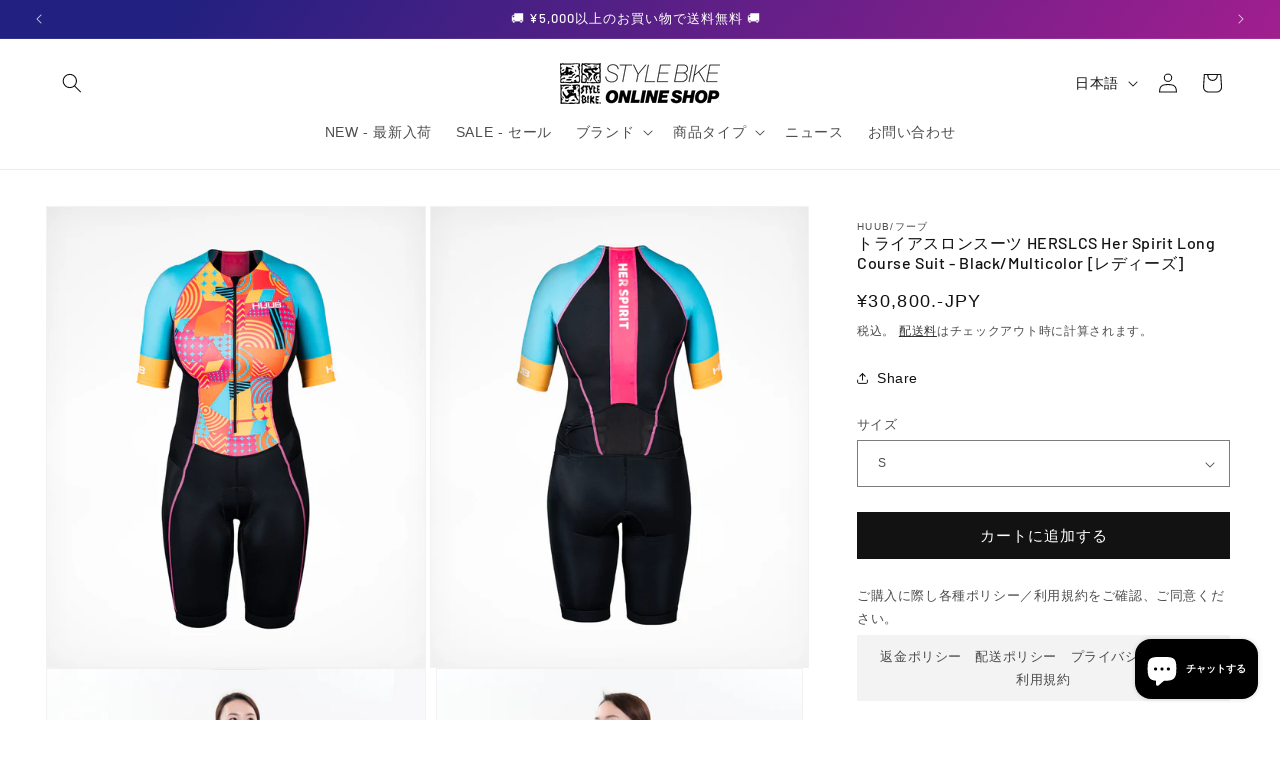

--- FILE ---
content_type: text/html; charset=utf-8
request_url: https://shop.stylebike.co.jp/products/huub-herslcs
body_size: 48360
content:
<!doctype html>
<html class="js" lang="ja">
  <head>
    <meta charset="utf-8">
    <meta http-equiv="X-UA-Compatible" content="IE=edge">
    <meta name="viewport" content="width=device-width,initial-scale=1">
    <meta name="theme-color" content="">
    <link rel="canonical" href="https://shop.stylebike.co.jp/products/huub-herslcs"><link rel="icon" type="image/png" href="//shop.stylebike.co.jp/cdn/shop/files/SBLogo-SQ.png?crop=center&height=32&v=1709265167&width=32"><link rel="preconnect" href="https://fonts.shopifycdn.com" crossorigin><title>
      ■ 公式 ■ HUUB/フーブ トライアスロンスーツ HERSLCS Her Spirit Long Course Suit - Black/Multicolor [レディーズ]
 &ndash; STYLEBIKE</title>

    
      <meta name="description" content="Her Spiritは、あらゆる能力を持つ女性がより健康的な身体とマインドを手に入れることができるようサポートすることを使命としています。HUUBとHer Spiritは最高の工場とデザイナーとの共同開発により、トレーニング中であろうと競技中であろうと、快適さと自信を感じていただけるような新商品を提供できることを誇りに思っています。Her Spiritトライアスロンスーツは、初心者のトライアスロン選手のニーズを満たしながらもコストパフォーマンスに優れた商品です。* 肩と上腕のUVプロテクション* ロングスリーブでエアロパフォーマンスとレース当日の快適性を実現* 軽量で速乾性に優れた素材* 3Dトライスペシフィックパッド* 背面メッシ">
    

    

<meta property="og:site_name" content="STYLEBIKE">
<meta property="og:url" content="https://shop.stylebike.co.jp/products/huub-herslcs">
<meta property="og:title" content="■ 公式 ■ HUUB/フーブ トライアスロンスーツ HERSLCS Her Spirit Long Course Suit - Black/Multicolor [レディーズ]">
<meta property="og:type" content="product">
<meta property="og:description" content="Her Spiritは、あらゆる能力を持つ女性がより健康的な身体とマインドを手に入れることができるようサポートすることを使命としています。HUUBとHer Spiritは最高の工場とデザイナーとの共同開発により、トレーニング中であろうと競技中であろうと、快適さと自信を感じていただけるような新商品を提供できることを誇りに思っています。Her Spiritトライアスロンスーツは、初心者のトライアスロン選手のニーズを満たしながらもコストパフォーマンスに優れた商品です。* 肩と上腕のUVプロテクション* ロングスリーブでエアロパフォーマンスとレース当日の快適性を実現* 軽量で速乾性に優れた素材* 3Dトライスペシフィックパッド* 背面メッシ"><meta property="og:image" content="http://shop.stylebike.co.jp/cdn/shop/products/01_defe260b-e33b-49f2-95ea-f836253a6b30.jpg?v=1676272400">
  <meta property="og:image:secure_url" content="https://shop.stylebike.co.jp/cdn/shop/products/01_defe260b-e33b-49f2-95ea-f836253a6b30.jpg?v=1676272400">
  <meta property="og:image:width" content="945">
  <meta property="og:image:height" content="1152"><meta property="og:price:amount" content="30,800">
  <meta property="og:price:currency" content="JPY"><meta name="twitter:site" content="@STYLEBIKEShop"><meta name="twitter:card" content="summary_large_image">
<meta name="twitter:title" content="■ 公式 ■ HUUB/フーブ トライアスロンスーツ HERSLCS Her Spirit Long Course Suit - Black/Multicolor [レディーズ]">
<meta name="twitter:description" content="Her Spiritは、あらゆる能力を持つ女性がより健康的な身体とマインドを手に入れることができるようサポートすることを使命としています。HUUBとHer Spiritは最高の工場とデザイナーとの共同開発により、トレーニング中であろうと競技中であろうと、快適さと自信を感じていただけるような新商品を提供できることを誇りに思っています。Her Spiritトライアスロンスーツは、初心者のトライアスロン選手のニーズを満たしながらもコストパフォーマンスに優れた商品です。* 肩と上腕のUVプロテクション* ロングスリーブでエアロパフォーマンスとレース当日の快適性を実現* 軽量で速乾性に優れた素材* 3Dトライスペシフィックパッド* 背面メッシ">


    <script src="//shop.stylebike.co.jp/cdn/shop/t/55/assets/constants.js?v=132983761750457495441765499552" defer="defer"></script>
    <script src="//shop.stylebike.co.jp/cdn/shop/t/55/assets/pubsub.js?v=25310214064522200911765499553" defer="defer"></script>
    <script src="//shop.stylebike.co.jp/cdn/shop/t/55/assets/global.js?v=7301445359237545521765499553" defer="defer"></script>
    <script src="//shop.stylebike.co.jp/cdn/shop/t/55/assets/details-disclosure.js?v=13653116266235556501765499553" defer="defer"></script>
    <script src="//shop.stylebike.co.jp/cdn/shop/t/55/assets/details-modal.js?v=25581673532751508451765499553" defer="defer"></script>
    <script src="//shop.stylebike.co.jp/cdn/shop/t/55/assets/search-form.js?v=133129549252120666541765499554" defer="defer"></script><script src="//shop.stylebike.co.jp/cdn/shop/t/55/assets/animations.js?v=88693664871331136111765499552" defer="defer"></script><script>window.performance && window.performance.mark && window.performance.mark('shopify.content_for_header.start');</script><meta name="google-site-verification" content="jh3IbbW77Ph3dJuxJSZXMvuj5cyEe8Nfco848qJm2LA">
<meta id="shopify-digital-wallet" name="shopify-digital-wallet" content="/29062856757/digital_wallets/dialog">
<meta name="shopify-checkout-api-token" content="67feaea6e296ab442eb2843e25ae2cd4">
<meta id="in-context-paypal-metadata" data-shop-id="29062856757" data-venmo-supported="false" data-environment="production" data-locale="ja_JP" data-paypal-v4="true" data-currency="JPY">
<link rel="alternate" hreflang="x-default" href="https://shop.stylebike.co.jp/products/huub-herslcs">
<link rel="alternate" hreflang="ja" href="https://shop.stylebike.co.jp/products/huub-herslcs">
<link rel="alternate" hreflang="en" href="https://shop.stylebike.co.jp/en/products/huub-herslcs">
<link rel="alternate" type="application/json+oembed" href="https://shop.stylebike.co.jp/products/huub-herslcs.oembed">
<script async="async" src="/checkouts/internal/preloads.js?locale=ja-JP"></script>
<link rel="preconnect" href="https://shop.app" crossorigin="anonymous">
<script async="async" src="https://shop.app/checkouts/internal/preloads.js?locale=ja-JP&shop_id=29062856757" crossorigin="anonymous"></script>
<script id="apple-pay-shop-capabilities" type="application/json">{"shopId":29062856757,"countryCode":"JP","currencyCode":"JPY","merchantCapabilities":["supports3DS"],"merchantId":"gid:\/\/shopify\/Shop\/29062856757","merchantName":"STYLEBIKE","requiredBillingContactFields":["postalAddress","email","phone"],"requiredShippingContactFields":["postalAddress","email","phone"],"shippingType":"shipping","supportedNetworks":["visa","masterCard","amex","jcb","discover"],"total":{"type":"pending","label":"STYLEBIKE","amount":"1.00"},"shopifyPaymentsEnabled":true,"supportsSubscriptions":true}</script>
<script id="shopify-features" type="application/json">{"accessToken":"67feaea6e296ab442eb2843e25ae2cd4","betas":["rich-media-storefront-analytics"],"domain":"shop.stylebike.co.jp","predictiveSearch":false,"shopId":29062856757,"locale":"ja"}</script>
<script>var Shopify = Shopify || {};
Shopify.shop = "sb4c.myshopify.com";
Shopify.locale = "ja";
Shopify.currency = {"active":"JPY","rate":"1.0"};
Shopify.country = "JP";
Shopify.theme = {"name":"Dawn 15.4.1","id":143949201461,"schema_name":"Dawn","schema_version":"15.4.1","theme_store_id":887,"role":"main"};
Shopify.theme.handle = "null";
Shopify.theme.style = {"id":null,"handle":null};
Shopify.cdnHost = "shop.stylebike.co.jp/cdn";
Shopify.routes = Shopify.routes || {};
Shopify.routes.root = "/";</script>
<script type="module">!function(o){(o.Shopify=o.Shopify||{}).modules=!0}(window);</script>
<script>!function(o){function n(){var o=[];function n(){o.push(Array.prototype.slice.apply(arguments))}return n.q=o,n}var t=o.Shopify=o.Shopify||{};t.loadFeatures=n(),t.autoloadFeatures=n()}(window);</script>
<script>
  window.ShopifyPay = window.ShopifyPay || {};
  window.ShopifyPay.apiHost = "shop.app\/pay";
  window.ShopifyPay.redirectState = null;
</script>
<script id="shop-js-analytics" type="application/json">{"pageType":"product"}</script>
<script defer="defer" async type="module" src="//shop.stylebike.co.jp/cdn/shopifycloud/shop-js/modules/v2/client.init-shop-cart-sync_PyU3Cxph.ja.esm.js"></script>
<script defer="defer" async type="module" src="//shop.stylebike.co.jp/cdn/shopifycloud/shop-js/modules/v2/chunk.common_3XpQ5sgE.esm.js"></script>
<script type="module">
  await import("//shop.stylebike.co.jp/cdn/shopifycloud/shop-js/modules/v2/client.init-shop-cart-sync_PyU3Cxph.ja.esm.js");
await import("//shop.stylebike.co.jp/cdn/shopifycloud/shop-js/modules/v2/chunk.common_3XpQ5sgE.esm.js");

  window.Shopify.SignInWithShop?.initShopCartSync?.({"fedCMEnabled":true,"windoidEnabled":true});

</script>
<script>
  window.Shopify = window.Shopify || {};
  if (!window.Shopify.featureAssets) window.Shopify.featureAssets = {};
  window.Shopify.featureAssets['shop-js'] = {"shop-cart-sync":["modules/v2/client.shop-cart-sync_iBe2HkXL.ja.esm.js","modules/v2/chunk.common_3XpQ5sgE.esm.js"],"init-fed-cm":["modules/v2/client.init-fed-cm_4nT_o4d8.ja.esm.js","modules/v2/chunk.common_3XpQ5sgE.esm.js"],"init-windoid":["modules/v2/client.init-windoid_qVCuPx85.ja.esm.js","modules/v2/chunk.common_3XpQ5sgE.esm.js"],"shop-cash-offers":["modules/v2/client.shop-cash-offers_xgnxIoYx.ja.esm.js","modules/v2/chunk.common_3XpQ5sgE.esm.js","modules/v2/chunk.modal_CDmZwZ67.esm.js"],"shop-button":["modules/v2/client.shop-button_D-AUf6XJ.ja.esm.js","modules/v2/chunk.common_3XpQ5sgE.esm.js"],"init-shop-email-lookup-coordinator":["modules/v2/client.init-shop-email-lookup-coordinator_CoiRXg_f.ja.esm.js","modules/v2/chunk.common_3XpQ5sgE.esm.js"],"shop-toast-manager":["modules/v2/client.shop-toast-manager_2q6-qtse.ja.esm.js","modules/v2/chunk.common_3XpQ5sgE.esm.js"],"shop-login-button":["modules/v2/client.shop-login-button_jJCllpG3.ja.esm.js","modules/v2/chunk.common_3XpQ5sgE.esm.js","modules/v2/chunk.modal_CDmZwZ67.esm.js"],"avatar":["modules/v2/client.avatar_BTnouDA3.ja.esm.js"],"init-shop-cart-sync":["modules/v2/client.init-shop-cart-sync_PyU3Cxph.ja.esm.js","modules/v2/chunk.common_3XpQ5sgE.esm.js"],"pay-button":["modules/v2/client.pay-button_DUSCSBhc.ja.esm.js","modules/v2/chunk.common_3XpQ5sgE.esm.js"],"init-shop-for-new-customer-accounts":["modules/v2/client.init-shop-for-new-customer-accounts_CQaxpM10.ja.esm.js","modules/v2/client.shop-login-button_jJCllpG3.ja.esm.js","modules/v2/chunk.common_3XpQ5sgE.esm.js","modules/v2/chunk.modal_CDmZwZ67.esm.js"],"init-customer-accounts-sign-up":["modules/v2/client.init-customer-accounts-sign-up_C8nXD2V_.ja.esm.js","modules/v2/client.shop-login-button_jJCllpG3.ja.esm.js","modules/v2/chunk.common_3XpQ5sgE.esm.js","modules/v2/chunk.modal_CDmZwZ67.esm.js"],"shop-follow-button":["modules/v2/client.shop-follow-button_Cpw2kC42.ja.esm.js","modules/v2/chunk.common_3XpQ5sgE.esm.js","modules/v2/chunk.modal_CDmZwZ67.esm.js"],"checkout-modal":["modules/v2/client.checkout-modal_eFi38ufj.ja.esm.js","modules/v2/chunk.common_3XpQ5sgE.esm.js","modules/v2/chunk.modal_CDmZwZ67.esm.js"],"init-customer-accounts":["modules/v2/client.init-customer-accounts_DjqcXQGc.ja.esm.js","modules/v2/client.shop-login-button_jJCllpG3.ja.esm.js","modules/v2/chunk.common_3XpQ5sgE.esm.js","modules/v2/chunk.modal_CDmZwZ67.esm.js"],"lead-capture":["modules/v2/client.lead-capture_CdXRTdfz.ja.esm.js","modules/v2/chunk.common_3XpQ5sgE.esm.js","modules/v2/chunk.modal_CDmZwZ67.esm.js"],"shop-login":["modules/v2/client.shop-login_C-CHoYGE.ja.esm.js","modules/v2/chunk.common_3XpQ5sgE.esm.js","modules/v2/chunk.modal_CDmZwZ67.esm.js"],"payment-terms":["modules/v2/client.payment-terms_cWctAF1p.ja.esm.js","modules/v2/chunk.common_3XpQ5sgE.esm.js","modules/v2/chunk.modal_CDmZwZ67.esm.js"]};
</script>
<script>(function() {
  var isLoaded = false;
  function asyncLoad() {
    if (isLoaded) return;
    isLoaded = true;
    var urls = ["https:\/\/chimpstatic.com\/mcjs-connected\/js\/users\/98cef5b96be1dd527d97aede6\/9937921e4dcb23ec4e1ba1a09.js?shop=sb4c.myshopify.com","https:\/\/api-na1.hubapi.com\/scriptloader\/v1\/8315672.js?shop=sb4c.myshopify.com"];
    for (var i = 0; i < urls.length; i++) {
      var s = document.createElement('script');
      s.type = 'text/javascript';
      s.async = true;
      s.src = urls[i];
      var x = document.getElementsByTagName('script')[0];
      x.parentNode.insertBefore(s, x);
    }
  };
  if(window.attachEvent) {
    window.attachEvent('onload', asyncLoad);
  } else {
    window.addEventListener('load', asyncLoad, false);
  }
})();</script>
<script id="__st">var __st={"a":29062856757,"offset":32400,"reqid":"0417a741-f716-4d86-bd8f-2bbb360b2130-1768903367","pageurl":"shop.stylebike.co.jp\/products\/huub-herslcs","u":"530aac5f592e","p":"product","rtyp":"product","rid":7118692384821};</script>
<script>window.ShopifyPaypalV4VisibilityTracking = true;</script>
<script id="captcha-bootstrap">!function(){'use strict';const t='contact',e='account',n='new_comment',o=[[t,t],['blogs',n],['comments',n],[t,'customer']],c=[[e,'customer_login'],[e,'guest_login'],[e,'recover_customer_password'],[e,'create_customer']],r=t=>t.map((([t,e])=>`form[action*='/${t}']:not([data-nocaptcha='true']) input[name='form_type'][value='${e}']`)).join(','),a=t=>()=>t?[...document.querySelectorAll(t)].map((t=>t.form)):[];function s(){const t=[...o],e=r(t);return a(e)}const i='password',u='form_key',d=['recaptcha-v3-token','g-recaptcha-response','h-captcha-response',i],f=()=>{try{return window.sessionStorage}catch{return}},m='__shopify_v',_=t=>t.elements[u];function p(t,e,n=!1){try{const o=window.sessionStorage,c=JSON.parse(o.getItem(e)),{data:r}=function(t){const{data:e,action:n}=t;return t[m]||n?{data:e,action:n}:{data:t,action:n}}(c);for(const[e,n]of Object.entries(r))t.elements[e]&&(t.elements[e].value=n);n&&o.removeItem(e)}catch(o){console.error('form repopulation failed',{error:o})}}const l='form_type',E='cptcha';function T(t){t.dataset[E]=!0}const w=window,h=w.document,L='Shopify',v='ce_forms',y='captcha';let A=!1;((t,e)=>{const n=(g='f06e6c50-85a8-45c8-87d0-21a2b65856fe',I='https://cdn.shopify.com/shopifycloud/storefront-forms-hcaptcha/ce_storefront_forms_captcha_hcaptcha.v1.5.2.iife.js',D={infoText:'hCaptchaによる保護',privacyText:'プライバシー',termsText:'利用規約'},(t,e,n)=>{const o=w[L][v],c=o.bindForm;if(c)return c(t,g,e,D).then(n);var r;o.q.push([[t,g,e,D],n]),r=I,A||(h.body.append(Object.assign(h.createElement('script'),{id:'captcha-provider',async:!0,src:r})),A=!0)});var g,I,D;w[L]=w[L]||{},w[L][v]=w[L][v]||{},w[L][v].q=[],w[L][y]=w[L][y]||{},w[L][y].protect=function(t,e){n(t,void 0,e),T(t)},Object.freeze(w[L][y]),function(t,e,n,w,h,L){const[v,y,A,g]=function(t,e,n){const i=e?o:[],u=t?c:[],d=[...i,...u],f=r(d),m=r(i),_=r(d.filter((([t,e])=>n.includes(e))));return[a(f),a(m),a(_),s()]}(w,h,L),I=t=>{const e=t.target;return e instanceof HTMLFormElement?e:e&&e.form},D=t=>v().includes(t);t.addEventListener('submit',(t=>{const e=I(t);if(!e)return;const n=D(e)&&!e.dataset.hcaptchaBound&&!e.dataset.recaptchaBound,o=_(e),c=g().includes(e)&&(!o||!o.value);(n||c)&&t.preventDefault(),c&&!n&&(function(t){try{if(!f())return;!function(t){const e=f();if(!e)return;const n=_(t);if(!n)return;const o=n.value;o&&e.removeItem(o)}(t);const e=Array.from(Array(32),(()=>Math.random().toString(36)[2])).join('');!function(t,e){_(t)||t.append(Object.assign(document.createElement('input'),{type:'hidden',name:u})),t.elements[u].value=e}(t,e),function(t,e){const n=f();if(!n)return;const o=[...t.querySelectorAll(`input[type='${i}']`)].map((({name:t})=>t)),c=[...d,...o],r={};for(const[a,s]of new FormData(t).entries())c.includes(a)||(r[a]=s);n.setItem(e,JSON.stringify({[m]:1,action:t.action,data:r}))}(t,e)}catch(e){console.error('failed to persist form',e)}}(e),e.submit())}));const S=(t,e)=>{t&&!t.dataset[E]&&(n(t,e.some((e=>e===t))),T(t))};for(const o of['focusin','change'])t.addEventListener(o,(t=>{const e=I(t);D(e)&&S(e,y())}));const B=e.get('form_key'),M=e.get(l),P=B&&M;t.addEventListener('DOMContentLoaded',(()=>{const t=y();if(P)for(const e of t)e.elements[l].value===M&&p(e,B);[...new Set([...A(),...v().filter((t=>'true'===t.dataset.shopifyCaptcha))])].forEach((e=>S(e,t)))}))}(h,new URLSearchParams(w.location.search),n,t,e,['guest_login'])})(!0,!0)}();</script>
<script integrity="sha256-4kQ18oKyAcykRKYeNunJcIwy7WH5gtpwJnB7kiuLZ1E=" data-source-attribution="shopify.loadfeatures" defer="defer" src="//shop.stylebike.co.jp/cdn/shopifycloud/storefront/assets/storefront/load_feature-a0a9edcb.js" crossorigin="anonymous"></script>
<script crossorigin="anonymous" defer="defer" src="//shop.stylebike.co.jp/cdn/shopifycloud/storefront/assets/shopify_pay/storefront-65b4c6d7.js?v=20250812"></script>
<script data-source-attribution="shopify.dynamic_checkout.dynamic.init">var Shopify=Shopify||{};Shopify.PaymentButton=Shopify.PaymentButton||{isStorefrontPortableWallets:!0,init:function(){window.Shopify.PaymentButton.init=function(){};var t=document.createElement("script");t.src="https://shop.stylebike.co.jp/cdn/shopifycloud/portable-wallets/latest/portable-wallets.ja.js",t.type="module",document.head.appendChild(t)}};
</script>
<script data-source-attribution="shopify.dynamic_checkout.buyer_consent">
  function portableWalletsHideBuyerConsent(e){var t=document.getElementById("shopify-buyer-consent"),n=document.getElementById("shopify-subscription-policy-button");t&&n&&(t.classList.add("hidden"),t.setAttribute("aria-hidden","true"),n.removeEventListener("click",e))}function portableWalletsShowBuyerConsent(e){var t=document.getElementById("shopify-buyer-consent"),n=document.getElementById("shopify-subscription-policy-button");t&&n&&(t.classList.remove("hidden"),t.removeAttribute("aria-hidden"),n.addEventListener("click",e))}window.Shopify?.PaymentButton&&(window.Shopify.PaymentButton.hideBuyerConsent=portableWalletsHideBuyerConsent,window.Shopify.PaymentButton.showBuyerConsent=portableWalletsShowBuyerConsent);
</script>
<script data-source-attribution="shopify.dynamic_checkout.cart.bootstrap">document.addEventListener("DOMContentLoaded",(function(){function t(){return document.querySelector("shopify-accelerated-checkout-cart, shopify-accelerated-checkout")}if(t())Shopify.PaymentButton.init();else{new MutationObserver((function(e,n){t()&&(Shopify.PaymentButton.init(),n.disconnect())})).observe(document.body,{childList:!0,subtree:!0})}}));
</script>
<script id='scb4127' type='text/javascript' async='' src='https://shop.stylebike.co.jp/cdn/shopifycloud/privacy-banner/storefront-banner.js'></script><link id="shopify-accelerated-checkout-styles" rel="stylesheet" media="screen" href="https://shop.stylebike.co.jp/cdn/shopifycloud/portable-wallets/latest/accelerated-checkout-backwards-compat.css" crossorigin="anonymous">
<style id="shopify-accelerated-checkout-cart">
        #shopify-buyer-consent {
  margin-top: 1em;
  display: inline-block;
  width: 100%;
}

#shopify-buyer-consent.hidden {
  display: none;
}

#shopify-subscription-policy-button {
  background: none;
  border: none;
  padding: 0;
  text-decoration: underline;
  font-size: inherit;
  cursor: pointer;
}

#shopify-subscription-policy-button::before {
  box-shadow: none;
}

      </style>
<script id="sections-script" data-sections="header" defer="defer" src="//shop.stylebike.co.jp/cdn/shop/t/55/compiled_assets/scripts.js?v=21870"></script>
<script>window.performance && window.performance.mark && window.performance.mark('shopify.content_for_header.end');</script>


    <style data-shopify>
      
      
      
      
      @font-face {
  font-family: Barlow;
  font-weight: 500;
  font-style: normal;
  font-display: swap;
  src: url("//shop.stylebike.co.jp/cdn/fonts/barlow/barlow_n5.a193a1990790eba0cc5cca569d23799830e90f07.woff2") format("woff2"),
       url("//shop.stylebike.co.jp/cdn/fonts/barlow/barlow_n5.ae31c82169b1dc0715609b8cc6a610b917808358.woff") format("woff");
}


      
        :root,
        .color-background-1 {
          --color-background: 255,255,255;
        
          --gradient-background: #ffffff;
        

        

        --color-foreground: 18,18,18;
        --color-background-contrast: 191,191,191;
        --color-shadow: 18,18,18;
        --color-button: 18,18,18;
        --color-button-text: 255,255,255;
        --color-secondary-button: 255,255,255;
        --color-secondary-button-text: 18,18,18;
        --color-link: 18,18,18;
        --color-badge-foreground: 18,18,18;
        --color-badge-background: 255,255,255;
        --color-badge-border: 18,18,18;
        --payment-terms-background-color: rgb(255 255 255);
      }
      
        
        .color-background-2 {
          --color-background: 243,243,243;
        
          --gradient-background: #f3f3f3;
        

        

        --color-foreground: 18,18,18;
        --color-background-contrast: 179,179,179;
        --color-shadow: 18,18,18;
        --color-button: 18,18,18;
        --color-button-text: 243,243,243;
        --color-secondary-button: 243,243,243;
        --color-secondary-button-text: 18,18,18;
        --color-link: 18,18,18;
        --color-badge-foreground: 18,18,18;
        --color-badge-background: 243,243,243;
        --color-badge-border: 18,18,18;
        --payment-terms-background-color: rgb(243 243 243);
      }
      
        
        .color-inverse {
          --color-background: 36,40,51;
        
          --gradient-background: #242833;
        

        

        --color-foreground: 255,255,255;
        --color-background-contrast: 47,52,66;
        --color-shadow: 18,18,18;
        --color-button: 255,255,255;
        --color-button-text: 0,0,0;
        --color-secondary-button: 36,40,51;
        --color-secondary-button-text: 255,255,255;
        --color-link: 255,255,255;
        --color-badge-foreground: 255,255,255;
        --color-badge-background: 36,40,51;
        --color-badge-border: 255,255,255;
        --payment-terms-background-color: rgb(36 40 51);
      }
      
        
        .color-accent-1 {
          --color-background: 243,40,40;
        
          --gradient-background: #f32828;
        

        

        --color-foreground: 255,255,255;
        --color-background-contrast: 147,8,8;
        --color-shadow: 18,18,18;
        --color-button: 255,255,255;
        --color-button-text: 243,40,40;
        --color-secondary-button: 243,40,40;
        --color-secondary-button-text: 255,255,255;
        --color-link: 255,255,255;
        --color-badge-foreground: 255,255,255;
        --color-badge-background: 243,40,40;
        --color-badge-border: 255,255,255;
        --payment-terms-background-color: rgb(243 40 40);
      }
      
        
        .color-accent-2 {
          --color-background: 52,178,202;
        
          --gradient-background: #34b2ca;
        

        

        --color-foreground: 255,255,255;
        --color-background-contrast: 26,89,101;
        --color-shadow: 18,18,18;
        --color-button: 255,255,255;
        --color-button-text: 52,178,202;
        --color-secondary-button: 52,178,202;
        --color-secondary-button-text: 255,255,255;
        --color-link: 255,255,255;
        --color-badge-foreground: 255,255,255;
        --color-badge-background: 52,178,202;
        --color-badge-border: 255,255,255;
        --payment-terms-background-color: rgb(52 178 202);
      }
      
        
        .color-scheme-292789c7-fc00-4693-a2ce-2397d24e8630 {
          --color-background: 34,32,128;
        
          --gradient-background: linear-gradient(127deg, rgba(34, 32, 128, 1) 10%, rgba(198, 30, 147, 1) 90%);
        

        

        --color-foreground: 255,255,255;
        --color-background-contrast: 39,37,148;
        --color-shadow: 34,32,128;
        --color-button: 255,255,255;
        --color-button-text: 255,255,255;
        --color-secondary-button: 34,32,128;
        --color-secondary-button-text: 255,255,255;
        --color-link: 255,255,255;
        --color-badge-foreground: 255,255,255;
        --color-badge-background: 34,32,128;
        --color-badge-border: 255,255,255;
        --payment-terms-background-color: rgb(34 32 128);
      }
      
        
        .color-scheme-f5261d8d-fed9-47a8-baa6-15cd7ca541cc {
          --color-background: 221,29,29;
        
          --gradient-background: #dd1d1d;
        

        

        --color-foreground: 245,245,245;
        --color-background-contrast: 108,14,14;
        --color-shadow: 18,18,18;
        --color-button: 245,245,245;
        --color-button-text: 245,245,245;
        --color-secondary-button: 221,29,29;
        --color-secondary-button-text: 221,29,29;
        --color-link: 221,29,29;
        --color-badge-foreground: 245,245,245;
        --color-badge-background: 221,29,29;
        --color-badge-border: 245,245,245;
        --payment-terms-background-color: rgb(221 29 29);
      }
      
        
        .color-scheme-77458a19-83ac-4a93-89da-ecbf5c9c702d {
          --color-background: 51,79,180;
        
          --gradient-background: #334fb4;
        

        

        --color-foreground: 255,255,255;
        --color-background-contrast: 23,35,81;
        --color-shadow: 18,18,18;
        --color-button: 255,255,255;
        --color-button-text: 51,79,180;
        --color-secondary-button: 51,79,180;
        --color-secondary-button-text: 255,255,255;
        --color-link: 255,255,255;
        --color-badge-foreground: 255,255,255;
        --color-badge-background: 51,79,180;
        --color-badge-border: 255,255,255;
        --payment-terms-background-color: rgb(51 79 180);
      }
      
        
        .color-scheme-4c4cc79f-2eff-48c5-bc87-0478d855c5c6 {
          --color-background: 106,106,106;
        
          --gradient-background: #6a6a6a;
        

        

        --color-foreground: 245,245,245;
        --color-background-contrast: 42,42,42;
        --color-shadow: 18,18,18;
        --color-button: 18,18,18;
        --color-button-text: 255,255,255;
        --color-secondary-button: 106,106,106;
        --color-secondary-button-text: 18,18,18;
        --color-link: 18,18,18;
        --color-badge-foreground: 245,245,245;
        --color-badge-background: 106,106,106;
        --color-badge-border: 245,245,245;
        --payment-terms-background-color: rgb(106 106 106);
      }
      

      body, .color-background-1, .color-background-2, .color-inverse, .color-accent-1, .color-accent-2, .color-scheme-292789c7-fc00-4693-a2ce-2397d24e8630, .color-scheme-f5261d8d-fed9-47a8-baa6-15cd7ca541cc, .color-scheme-77458a19-83ac-4a93-89da-ecbf5c9c702d, .color-scheme-4c4cc79f-2eff-48c5-bc87-0478d855c5c6 {
        color: rgba(var(--color-foreground), 0.75);
        background-color: rgb(var(--color-background));
      }

      :root {
        --font-body-family: "system_ui", -apple-system, 'Segoe UI', Roboto, 'Helvetica Neue', 'Noto Sans', 'Liberation Sans', Arial, sans-serif, 'Apple Color Emoji', 'Segoe UI Emoji', 'Segoe UI Symbol', 'Noto Color Emoji';
        --font-body-style: normal;
        --font-body-weight: 400;
        --font-body-weight-bold: 700;

        --font-heading-family: Barlow, sans-serif;
        --font-heading-style: normal;
        --font-heading-weight: 500;

        --font-body-scale: 1.0;
        --font-heading-scale: 1.0;

        --media-padding: px;
        --media-border-opacity: 0.05;
        --media-border-width: 1px;
        --media-radius: 0px;
        --media-shadow-opacity: 0.0;
        --media-shadow-horizontal-offset: 0px;
        --media-shadow-vertical-offset: 4px;
        --media-shadow-blur-radius: 5px;
        --media-shadow-visible: 0;

        --page-width: 160rem;
        --page-width-margin: 0rem;

        --product-card-image-padding: 0.0rem;
        --product-card-corner-radius: 0.0rem;
        --product-card-text-alignment: left;
        --product-card-border-width: 0.0rem;
        --product-card-border-opacity: 0.1;
        --product-card-shadow-opacity: 0.0;
        --product-card-shadow-visible: 0;
        --product-card-shadow-horizontal-offset: 0.0rem;
        --product-card-shadow-vertical-offset: 0.4rem;
        --product-card-shadow-blur-radius: 0.5rem;

        --collection-card-image-padding: 0.0rem;
        --collection-card-corner-radius: 0.0rem;
        --collection-card-text-alignment: left;
        --collection-card-border-width: 0.0rem;
        --collection-card-border-opacity: 0.1;
        --collection-card-shadow-opacity: 0.0;
        --collection-card-shadow-visible: 0;
        --collection-card-shadow-horizontal-offset: 0.0rem;
        --collection-card-shadow-vertical-offset: 0.4rem;
        --collection-card-shadow-blur-radius: 0.5rem;

        --blog-card-image-padding: 0.0rem;
        --blog-card-corner-radius: 0.0rem;
        --blog-card-text-alignment: left;
        --blog-card-border-width: 0.0rem;
        --blog-card-border-opacity: 0.1;
        --blog-card-shadow-opacity: 0.0;
        --blog-card-shadow-visible: 0;
        --blog-card-shadow-horizontal-offset: 0.0rem;
        --blog-card-shadow-vertical-offset: 0.4rem;
        --blog-card-shadow-blur-radius: 0.5rem;

        --badge-corner-radius: 4.0rem;

        --popup-border-width: 1px;
        --popup-border-opacity: 0.1;
        --popup-corner-radius: 0px;
        --popup-shadow-opacity: 0.0;
        --popup-shadow-horizontal-offset: 0px;
        --popup-shadow-vertical-offset: 4px;
        --popup-shadow-blur-radius: 5px;

        --drawer-border-width: 1px;
        --drawer-border-opacity: 0.1;
        --drawer-shadow-opacity: 0.0;
        --drawer-shadow-horizontal-offset: 0px;
        --drawer-shadow-vertical-offset: 4px;
        --drawer-shadow-blur-radius: 5px;

        --spacing-sections-desktop: 0px;
        --spacing-sections-mobile: 0px;

        --grid-desktop-vertical-spacing: 8px;
        --grid-desktop-horizontal-spacing: 8px;
        --grid-mobile-vertical-spacing: 4px;
        --grid-mobile-horizontal-spacing: 4px;

        --text-boxes-border-opacity: 0.1;
        --text-boxes-border-width: 0px;
        --text-boxes-radius: 0px;
        --text-boxes-shadow-opacity: 0.0;
        --text-boxes-shadow-visible: 0;
        --text-boxes-shadow-horizontal-offset: 0px;
        --text-boxes-shadow-vertical-offset: 4px;
        --text-boxes-shadow-blur-radius: 5px;

        --buttons-radius: 0px;
        --buttons-radius-outset: 0px;
        --buttons-border-width: 1px;
        --buttons-border-opacity: 1.0;
        --buttons-shadow-opacity: 0.0;
        --buttons-shadow-visible: 0;
        --buttons-shadow-horizontal-offset: 0px;
        --buttons-shadow-vertical-offset: 4px;
        --buttons-shadow-blur-radius: 5px;
        --buttons-border-offset: 0px;

        --inputs-radius: 0px;
        --inputs-border-width: 1px;
        --inputs-border-opacity: 0.55;
        --inputs-shadow-opacity: 0.0;
        --inputs-shadow-horizontal-offset: 0px;
        --inputs-margin-offset: 0px;
        --inputs-shadow-vertical-offset: 4px;
        --inputs-shadow-blur-radius: 5px;
        --inputs-radius-outset: 0px;

        --variant-pills-radius: 40px;
        --variant-pills-border-width: 1px;
        --variant-pills-border-opacity: 0.55;
        --variant-pills-shadow-opacity: 0.0;
        --variant-pills-shadow-horizontal-offset: 0px;
        --variant-pills-shadow-vertical-offset: 4px;
        --variant-pills-shadow-blur-radius: 5px;
      }

      *,
      *::before,
      *::after {
        box-sizing: inherit;
      }

      html {
        box-sizing: border-box;
        font-size: calc(var(--font-body-scale) * 62.5%);
        height: 100%;
      }

      body {
        display: grid;
        grid-template-rows: auto auto 1fr auto;
        grid-template-columns: 100%;
        min-height: 100%;
        margin: 0;
        font-size: 1.5rem;
        letter-spacing: 0.06rem;
        line-height: calc(1 + 0.8 / var(--font-body-scale));
        font-family: var(--font-body-family);
        font-style: var(--font-body-style);
        font-weight: var(--font-body-weight);
      }

      @media screen and (min-width: 750px) {
        body {
          font-size: 1.6rem;
        }
      }
    </style>

    <link href="//shop.stylebike.co.jp/cdn/shop/t/55/assets/base.css?v=159841507637079171801765499552" rel="stylesheet" type="text/css" media="all" />
    <link rel="stylesheet" href="//shop.stylebike.co.jp/cdn/shop/t/55/assets/component-cart-items.css?v=13033300910818915211765499552" media="print" onload="this.media='all'">
      <link rel="preload" as="font" href="//shop.stylebike.co.jp/cdn/fonts/barlow/barlow_n5.a193a1990790eba0cc5cca569d23799830e90f07.woff2" type="font/woff2" crossorigin>
      
<link href="//shop.stylebike.co.jp/cdn/shop/t/55/assets/component-localization-form.css?v=170315343355214948141765499552" rel="stylesheet" type="text/css" media="all" />
      <script src="//shop.stylebike.co.jp/cdn/shop/t/55/assets/localization-form.js?v=144176611646395275351765499553" defer="defer"></script><script>
      if (Shopify.designMode) {
        document.documentElement.classList.add('shopify-design-mode');
      }
    </script>
  <!-- BEGIN app block: shopify://apps/microsoft-clarity/blocks/brandAgents_js/31c3d126-8116-4b4a-8ba1-baeda7c4aeea -->





<!-- END app block --><!-- BEGIN app block: shopify://apps/microsoft-clarity/blocks/clarity_js/31c3d126-8116-4b4a-8ba1-baeda7c4aeea -->
<script type="text/javascript">
  (function (c, l, a, r, i, t, y) {
    c[a] = c[a] || function () { (c[a].q = c[a].q || []).push(arguments); };
    t = l.createElement(r); t.async = 1; t.src = "https://www.clarity.ms/tag/" + i + "?ref=shopify";
    y = l.getElementsByTagName(r)[0]; y.parentNode.insertBefore(t, y);

    c.Shopify.loadFeatures([{ name: "consent-tracking-api", version: "0.1" }], error => {
      if (error) {
        console.error("Error loading Shopify features:", error);
        return;
      }

      c[a]('consentv2', {
        ad_Storage: c.Shopify.customerPrivacy.marketingAllowed() ? "granted" : "denied",
        analytics_Storage: c.Shopify.customerPrivacy.analyticsProcessingAllowed() ? "granted" : "denied",
      });
    });

    l.addEventListener("visitorConsentCollected", function (e) {
      c[a]('consentv2', {
        ad_Storage: e.detail.marketingAllowed ? "granted" : "denied",
        analytics_Storage: e.detail.analyticsAllowed ? "granted" : "denied",
      });
    });
  })(window, document, "clarity", "script", "tj4l10fgo0");
</script>



<!-- END app block --><script src="https://cdn.shopify.com/extensions/e4b3a77b-20c9-4161-b1bb-deb87046128d/inbox-1253/assets/inbox-chat-loader.js" type="text/javascript" defer="defer"></script>
<script src="https://cdn.shopify.com/extensions/019bc5da-5ba6-7e9a-9888-a6222a70d7c3/js-client-214/assets/pushowl-shopify.js" type="text/javascript" defer="defer"></script>
<link href="https://monorail-edge.shopifysvc.com" rel="dns-prefetch">
<script>(function(){if ("sendBeacon" in navigator && "performance" in window) {try {var session_token_from_headers = performance.getEntriesByType('navigation')[0].serverTiming.find(x => x.name == '_s').description;} catch {var session_token_from_headers = undefined;}var session_cookie_matches = document.cookie.match(/_shopify_s=([^;]*)/);var session_token_from_cookie = session_cookie_matches && session_cookie_matches.length === 2 ? session_cookie_matches[1] : "";var session_token = session_token_from_headers || session_token_from_cookie || "";function handle_abandonment_event(e) {var entries = performance.getEntries().filter(function(entry) {return /monorail-edge.shopifysvc.com/.test(entry.name);});if (!window.abandonment_tracked && entries.length === 0) {window.abandonment_tracked = true;var currentMs = Date.now();var navigation_start = performance.timing.navigationStart;var payload = {shop_id: 29062856757,url: window.location.href,navigation_start,duration: currentMs - navigation_start,session_token,page_type: "product"};window.navigator.sendBeacon("https://monorail-edge.shopifysvc.com/v1/produce", JSON.stringify({schema_id: "online_store_buyer_site_abandonment/1.1",payload: payload,metadata: {event_created_at_ms: currentMs,event_sent_at_ms: currentMs}}));}}window.addEventListener('pagehide', handle_abandonment_event);}}());</script>
<script id="web-pixels-manager-setup">(function e(e,d,r,n,o){if(void 0===o&&(o={}),!Boolean(null===(a=null===(i=window.Shopify)||void 0===i?void 0:i.analytics)||void 0===a?void 0:a.replayQueue)){var i,a;window.Shopify=window.Shopify||{};var t=window.Shopify;t.analytics=t.analytics||{};var s=t.analytics;s.replayQueue=[],s.publish=function(e,d,r){return s.replayQueue.push([e,d,r]),!0};try{self.performance.mark("wpm:start")}catch(e){}var l=function(){var e={modern:/Edge?\/(1{2}[4-9]|1[2-9]\d|[2-9]\d{2}|\d{4,})\.\d+(\.\d+|)|Firefox\/(1{2}[4-9]|1[2-9]\d|[2-9]\d{2}|\d{4,})\.\d+(\.\d+|)|Chrom(ium|e)\/(9{2}|\d{3,})\.\d+(\.\d+|)|(Maci|X1{2}).+ Version\/(15\.\d+|(1[6-9]|[2-9]\d|\d{3,})\.\d+)([,.]\d+|)( \(\w+\)|)( Mobile\/\w+|) Safari\/|Chrome.+OPR\/(9{2}|\d{3,})\.\d+\.\d+|(CPU[ +]OS|iPhone[ +]OS|CPU[ +]iPhone|CPU IPhone OS|CPU iPad OS)[ +]+(15[._]\d+|(1[6-9]|[2-9]\d|\d{3,})[._]\d+)([._]\d+|)|Android:?[ /-](13[3-9]|1[4-9]\d|[2-9]\d{2}|\d{4,})(\.\d+|)(\.\d+|)|Android.+Firefox\/(13[5-9]|1[4-9]\d|[2-9]\d{2}|\d{4,})\.\d+(\.\d+|)|Android.+Chrom(ium|e)\/(13[3-9]|1[4-9]\d|[2-9]\d{2}|\d{4,})\.\d+(\.\d+|)|SamsungBrowser\/([2-9]\d|\d{3,})\.\d+/,legacy:/Edge?\/(1[6-9]|[2-9]\d|\d{3,})\.\d+(\.\d+|)|Firefox\/(5[4-9]|[6-9]\d|\d{3,})\.\d+(\.\d+|)|Chrom(ium|e)\/(5[1-9]|[6-9]\d|\d{3,})\.\d+(\.\d+|)([\d.]+$|.*Safari\/(?![\d.]+ Edge\/[\d.]+$))|(Maci|X1{2}).+ Version\/(10\.\d+|(1[1-9]|[2-9]\d|\d{3,})\.\d+)([,.]\d+|)( \(\w+\)|)( Mobile\/\w+|) Safari\/|Chrome.+OPR\/(3[89]|[4-9]\d|\d{3,})\.\d+\.\d+|(CPU[ +]OS|iPhone[ +]OS|CPU[ +]iPhone|CPU IPhone OS|CPU iPad OS)[ +]+(10[._]\d+|(1[1-9]|[2-9]\d|\d{3,})[._]\d+)([._]\d+|)|Android:?[ /-](13[3-9]|1[4-9]\d|[2-9]\d{2}|\d{4,})(\.\d+|)(\.\d+|)|Mobile Safari.+OPR\/([89]\d|\d{3,})\.\d+\.\d+|Android.+Firefox\/(13[5-9]|1[4-9]\d|[2-9]\d{2}|\d{4,})\.\d+(\.\d+|)|Android.+Chrom(ium|e)\/(13[3-9]|1[4-9]\d|[2-9]\d{2}|\d{4,})\.\d+(\.\d+|)|Android.+(UC? ?Browser|UCWEB|U3)[ /]?(15\.([5-9]|\d{2,})|(1[6-9]|[2-9]\d|\d{3,})\.\d+)\.\d+|SamsungBrowser\/(5\.\d+|([6-9]|\d{2,})\.\d+)|Android.+MQ{2}Browser\/(14(\.(9|\d{2,})|)|(1[5-9]|[2-9]\d|\d{3,})(\.\d+|))(\.\d+|)|K[Aa][Ii]OS\/(3\.\d+|([4-9]|\d{2,})\.\d+)(\.\d+|)/},d=e.modern,r=e.legacy,n=navigator.userAgent;return n.match(d)?"modern":n.match(r)?"legacy":"unknown"}(),u="modern"===l?"modern":"legacy",c=(null!=n?n:{modern:"",legacy:""})[u],f=function(e){return[e.baseUrl,"/wpm","/b",e.hashVersion,"modern"===e.buildTarget?"m":"l",".js"].join("")}({baseUrl:d,hashVersion:r,buildTarget:u}),m=function(e){var d=e.version,r=e.bundleTarget,n=e.surface,o=e.pageUrl,i=e.monorailEndpoint;return{emit:function(e){var a=e.status,t=e.errorMsg,s=(new Date).getTime(),l=JSON.stringify({metadata:{event_sent_at_ms:s},events:[{schema_id:"web_pixels_manager_load/3.1",payload:{version:d,bundle_target:r,page_url:o,status:a,surface:n,error_msg:t},metadata:{event_created_at_ms:s}}]});if(!i)return console&&console.warn&&console.warn("[Web Pixels Manager] No Monorail endpoint provided, skipping logging."),!1;try{return self.navigator.sendBeacon.bind(self.navigator)(i,l)}catch(e){}var u=new XMLHttpRequest;try{return u.open("POST",i,!0),u.setRequestHeader("Content-Type","text/plain"),u.send(l),!0}catch(e){return console&&console.warn&&console.warn("[Web Pixels Manager] Got an unhandled error while logging to Monorail."),!1}}}}({version:r,bundleTarget:l,surface:e.surface,pageUrl:self.location.href,monorailEndpoint:e.monorailEndpoint});try{o.browserTarget=l,function(e){var d=e.src,r=e.async,n=void 0===r||r,o=e.onload,i=e.onerror,a=e.sri,t=e.scriptDataAttributes,s=void 0===t?{}:t,l=document.createElement("script"),u=document.querySelector("head"),c=document.querySelector("body");if(l.async=n,l.src=d,a&&(l.integrity=a,l.crossOrigin="anonymous"),s)for(var f in s)if(Object.prototype.hasOwnProperty.call(s,f))try{l.dataset[f]=s[f]}catch(e){}if(o&&l.addEventListener("load",o),i&&l.addEventListener("error",i),u)u.appendChild(l);else{if(!c)throw new Error("Did not find a head or body element to append the script");c.appendChild(l)}}({src:f,async:!0,onload:function(){if(!function(){var e,d;return Boolean(null===(d=null===(e=window.Shopify)||void 0===e?void 0:e.analytics)||void 0===d?void 0:d.initialized)}()){var d=window.webPixelsManager.init(e)||void 0;if(d){var r=window.Shopify.analytics;r.replayQueue.forEach((function(e){var r=e[0],n=e[1],o=e[2];d.publishCustomEvent(r,n,o)})),r.replayQueue=[],r.publish=d.publishCustomEvent,r.visitor=d.visitor,r.initialized=!0}}},onerror:function(){return m.emit({status:"failed",errorMsg:"".concat(f," has failed to load")})},sri:function(e){var d=/^sha384-[A-Za-z0-9+/=]+$/;return"string"==typeof e&&d.test(e)}(c)?c:"",scriptDataAttributes:o}),m.emit({status:"loading"})}catch(e){m.emit({status:"failed",errorMsg:(null==e?void 0:e.message)||"Unknown error"})}}})({shopId: 29062856757,storefrontBaseUrl: "https://shop.stylebike.co.jp",extensionsBaseUrl: "https://extensions.shopifycdn.com/cdn/shopifycloud/web-pixels-manager",monorailEndpoint: "https://monorail-edge.shopifysvc.com/unstable/produce_batch",surface: "storefront-renderer",enabledBetaFlags: ["2dca8a86"],webPixelsConfigList: [{"id":"1355022389","configuration":"{\"accountID\":\"sb4c\"}","eventPayloadVersion":"v1","runtimeContext":"STRICT","scriptVersion":"1d4c781273105676f6b02a329648437f","type":"APP","apiClientId":32196493313,"privacyPurposes":["ANALYTICS","MARKETING","SALE_OF_DATA"],"dataSharingAdjustments":{"protectedCustomerApprovalScopes":["read_customer_address","read_customer_email","read_customer_name","read_customer_personal_data","read_customer_phone"]}},{"id":"1286766645","configuration":"{\"projectId\":\"tj4l10fgo0\"}","eventPayloadVersion":"v1","runtimeContext":"STRICT","scriptVersion":"737156edc1fafd4538f270df27821f1c","type":"APP","apiClientId":240074326017,"privacyPurposes":[],"capabilities":["advanced_dom_events"],"dataSharingAdjustments":{"protectedCustomerApprovalScopes":["read_customer_personal_data"]}},{"id":"742424629","configuration":"{\"config\":\"{\\\"google_tag_ids\\\":[\\\"G-6G7E3ZF5N6\\\",\\\"GT-5TCM8SKX\\\",\\\"AW-16716295341\\\"],\\\"target_country\\\":\\\"JP\\\",\\\"gtag_events\\\":[{\\\"type\\\":\\\"begin_checkout\\\",\\\"action_label\\\":[\\\"G-6G7E3ZF5N6\\\",\\\"AW-16716295341\\\"]},{\\\"type\\\":\\\"search\\\",\\\"action_label\\\":[\\\"G-6G7E3ZF5N6\\\",\\\"AW-16716295341\\\"]},{\\\"type\\\":\\\"view_item\\\",\\\"action_label\\\":[\\\"G-6G7E3ZF5N6\\\",\\\"MC-Q8MNBW0VDZ\\\",\\\"AW-16716295341\\\"]},{\\\"type\\\":\\\"purchase\\\",\\\"action_label\\\":[\\\"G-6G7E3ZF5N6\\\",\\\"MC-Q8MNBW0VDZ\\\",\\\"AW-16716295341\\\/S816CLvx7qAaEK3Z-aI-\\\",\\\"AW-16716295341\\\"]},{\\\"type\\\":\\\"page_view\\\",\\\"action_label\\\":[\\\"G-6G7E3ZF5N6\\\",\\\"MC-Q8MNBW0VDZ\\\",\\\"AW-16716295341\\\"]},{\\\"type\\\":\\\"add_payment_info\\\",\\\"action_label\\\":[\\\"G-6G7E3ZF5N6\\\",\\\"AW-16716295341\\\"]},{\\\"type\\\":\\\"add_to_cart\\\",\\\"action_label\\\":[\\\"G-6G7E3ZF5N6\\\",\\\"AW-16716295341\\\"]}],\\\"enable_monitoring_mode\\\":false}\"}","eventPayloadVersion":"v1","runtimeContext":"OPEN","scriptVersion":"b2a88bafab3e21179ed38636efcd8a93","type":"APP","apiClientId":1780363,"privacyPurposes":[],"dataSharingAdjustments":{"protectedCustomerApprovalScopes":["read_customer_address","read_customer_email","read_customer_name","read_customer_personal_data","read_customer_phone"]}},{"id":"622854197","configuration":"{\"subdomain\": \"sb4c\"}","eventPayloadVersion":"v1","runtimeContext":"STRICT","scriptVersion":"69e1bed23f1568abe06fb9d113379033","type":"APP","apiClientId":1615517,"privacyPurposes":["ANALYTICS","MARKETING","SALE_OF_DATA"],"dataSharingAdjustments":{"protectedCustomerApprovalScopes":["read_customer_address","read_customer_email","read_customer_name","read_customer_personal_data","read_customer_phone"]}},{"id":"181403701","configuration":"{\"pixel_id\":\"528306467527446\",\"pixel_type\":\"facebook_pixel\",\"metaapp_system_user_token\":\"-\"}","eventPayloadVersion":"v1","runtimeContext":"OPEN","scriptVersion":"ca16bc87fe92b6042fbaa3acc2fbdaa6","type":"APP","apiClientId":2329312,"privacyPurposes":["ANALYTICS","MARKETING","SALE_OF_DATA"],"dataSharingAdjustments":{"protectedCustomerApprovalScopes":["read_customer_address","read_customer_email","read_customer_name","read_customer_personal_data","read_customer_phone"]}},{"id":"71565365","configuration":"{\"tagID\":\"2613288877113\"}","eventPayloadVersion":"v1","runtimeContext":"STRICT","scriptVersion":"18031546ee651571ed29edbe71a3550b","type":"APP","apiClientId":3009811,"privacyPurposes":["ANALYTICS","MARKETING","SALE_OF_DATA"],"dataSharingAdjustments":{"protectedCustomerApprovalScopes":["read_customer_address","read_customer_email","read_customer_name","read_customer_personal_data","read_customer_phone"]}},{"id":"33194037","eventPayloadVersion":"1","runtimeContext":"LAX","scriptVersion":"3","type":"CUSTOM","privacyPurposes":["ANALYTICS","MARKETING","SALE_OF_DATA"],"name":"Microsoft Clarity"},{"id":"44302389","eventPayloadVersion":"1","runtimeContext":"LAX","scriptVersion":"6","type":"CUSTOM","privacyPurposes":["ANALYTICS","MARKETING"],"name":"Cross Domain Tracking"},{"id":"shopify-app-pixel","configuration":"{}","eventPayloadVersion":"v1","runtimeContext":"STRICT","scriptVersion":"0450","apiClientId":"shopify-pixel","type":"APP","privacyPurposes":["ANALYTICS","MARKETING"]},{"id":"shopify-custom-pixel","eventPayloadVersion":"v1","runtimeContext":"LAX","scriptVersion":"0450","apiClientId":"shopify-pixel","type":"CUSTOM","privacyPurposes":["ANALYTICS","MARKETING"]}],isMerchantRequest: false,initData: {"shop":{"name":"STYLEBIKE","paymentSettings":{"currencyCode":"JPY"},"myshopifyDomain":"sb4c.myshopify.com","countryCode":"JP","storefrontUrl":"https:\/\/shop.stylebike.co.jp"},"customer":null,"cart":null,"checkout":null,"productVariants":[{"price":{"amount":30800.0,"currencyCode":"JPY"},"product":{"title":"トライアスロンスーツ HERSLCS Her Spirit Long Course Suit - Black\/Multicolor [レディーズ]","vendor":"HUUB\/フーブ","id":"7118692384821","untranslatedTitle":"トライアスロンスーツ HERSLCS Her Spirit Long Course Suit - Black\/Multicolor [レディーズ]","url":"\/products\/huub-herslcs","type":"TriSuits"},"id":"42018400108597","image":{"src":"\/\/shop.stylebike.co.jp\/cdn\/shop\/products\/01_defe260b-e33b-49f2-95ea-f836253a6b30.jpg?v=1676272400"},"sku":"HERSLCS-XS","title":"XS","untranslatedTitle":"XS"},{"price":{"amount":30800.0,"currencyCode":"JPY"},"product":{"title":"トライアスロンスーツ HERSLCS Her Spirit Long Course Suit - Black\/Multicolor [レディーズ]","vendor":"HUUB\/フーブ","id":"7118692384821","untranslatedTitle":"トライアスロンスーツ HERSLCS Her Spirit Long Course Suit - Black\/Multicolor [レディーズ]","url":"\/products\/huub-herslcs","type":"TriSuits"},"id":"42018400141365","image":{"src":"\/\/shop.stylebike.co.jp\/cdn\/shop\/products\/01_defe260b-e33b-49f2-95ea-f836253a6b30.jpg?v=1676272400"},"sku":"HERSLCS-S","title":"S","untranslatedTitle":"S"},{"price":{"amount":30800.0,"currencyCode":"JPY"},"product":{"title":"トライアスロンスーツ HERSLCS Her Spirit Long Course Suit - Black\/Multicolor [レディーズ]","vendor":"HUUB\/フーブ","id":"7118692384821","untranslatedTitle":"トライアスロンスーツ HERSLCS Her Spirit Long Course Suit - Black\/Multicolor [レディーズ]","url":"\/products\/huub-herslcs","type":"TriSuits"},"id":"42018400174133","image":{"src":"\/\/shop.stylebike.co.jp\/cdn\/shop\/products\/01_defe260b-e33b-49f2-95ea-f836253a6b30.jpg?v=1676272400"},"sku":"HERSLCS-M","title":"M","untranslatedTitle":"M"}],"purchasingCompany":null},},"https://shop.stylebike.co.jp/cdn","fcfee988w5aeb613cpc8e4bc33m6693e112",{"modern":"","legacy":""},{"shopId":"29062856757","storefrontBaseUrl":"https:\/\/shop.stylebike.co.jp","extensionBaseUrl":"https:\/\/extensions.shopifycdn.com\/cdn\/shopifycloud\/web-pixels-manager","surface":"storefront-renderer","enabledBetaFlags":"[\"2dca8a86\"]","isMerchantRequest":"false","hashVersion":"fcfee988w5aeb613cpc8e4bc33m6693e112","publish":"custom","events":"[[\"page_viewed\",{}],[\"product_viewed\",{\"productVariant\":{\"price\":{\"amount\":30800.0,\"currencyCode\":\"JPY\"},\"product\":{\"title\":\"トライアスロンスーツ HERSLCS Her Spirit Long Course Suit - Black\/Multicolor [レディーズ]\",\"vendor\":\"HUUB\/フーブ\",\"id\":\"7118692384821\",\"untranslatedTitle\":\"トライアスロンスーツ HERSLCS Her Spirit Long Course Suit - Black\/Multicolor [レディーズ]\",\"url\":\"\/products\/huub-herslcs\",\"type\":\"TriSuits\"},\"id\":\"42018400141365\",\"image\":{\"src\":\"\/\/shop.stylebike.co.jp\/cdn\/shop\/products\/01_defe260b-e33b-49f2-95ea-f836253a6b30.jpg?v=1676272400\"},\"sku\":\"HERSLCS-S\",\"title\":\"S\",\"untranslatedTitle\":\"S\"}}]]"});</script><script>
  window.ShopifyAnalytics = window.ShopifyAnalytics || {};
  window.ShopifyAnalytics.meta = window.ShopifyAnalytics.meta || {};
  window.ShopifyAnalytics.meta.currency = 'JPY';
  var meta = {"product":{"id":7118692384821,"gid":"gid:\/\/shopify\/Product\/7118692384821","vendor":"HUUB\/フーブ","type":"TriSuits","handle":"huub-herslcs","variants":[{"id":42018400108597,"price":3080000,"name":"トライアスロンスーツ HERSLCS Her Spirit Long Course Suit - Black\/Multicolor [レディーズ] - XS","public_title":"XS","sku":"HERSLCS-XS"},{"id":42018400141365,"price":3080000,"name":"トライアスロンスーツ HERSLCS Her Spirit Long Course Suit - Black\/Multicolor [レディーズ] - S","public_title":"S","sku":"HERSLCS-S"},{"id":42018400174133,"price":3080000,"name":"トライアスロンスーツ HERSLCS Her Spirit Long Course Suit - Black\/Multicolor [レディーズ] - M","public_title":"M","sku":"HERSLCS-M"}],"remote":false},"page":{"pageType":"product","resourceType":"product","resourceId":7118692384821,"requestId":"0417a741-f716-4d86-bd8f-2bbb360b2130-1768903367"}};
  for (var attr in meta) {
    window.ShopifyAnalytics.meta[attr] = meta[attr];
  }
</script>
<script class="analytics">
  (function () {
    var customDocumentWrite = function(content) {
      var jquery = null;

      if (window.jQuery) {
        jquery = window.jQuery;
      } else if (window.Checkout && window.Checkout.$) {
        jquery = window.Checkout.$;
      }

      if (jquery) {
        jquery('body').append(content);
      }
    };

    var hasLoggedConversion = function(token) {
      if (token) {
        return document.cookie.indexOf('loggedConversion=' + token) !== -1;
      }
      return false;
    }

    var setCookieIfConversion = function(token) {
      if (token) {
        var twoMonthsFromNow = new Date(Date.now());
        twoMonthsFromNow.setMonth(twoMonthsFromNow.getMonth() + 2);

        document.cookie = 'loggedConversion=' + token + '; expires=' + twoMonthsFromNow;
      }
    }

    var trekkie = window.ShopifyAnalytics.lib = window.trekkie = window.trekkie || [];
    if (trekkie.integrations) {
      return;
    }
    trekkie.methods = [
      'identify',
      'page',
      'ready',
      'track',
      'trackForm',
      'trackLink'
    ];
    trekkie.factory = function(method) {
      return function() {
        var args = Array.prototype.slice.call(arguments);
        args.unshift(method);
        trekkie.push(args);
        return trekkie;
      };
    };
    for (var i = 0; i < trekkie.methods.length; i++) {
      var key = trekkie.methods[i];
      trekkie[key] = trekkie.factory(key);
    }
    trekkie.load = function(config) {
      trekkie.config = config || {};
      trekkie.config.initialDocumentCookie = document.cookie;
      var first = document.getElementsByTagName('script')[0];
      var script = document.createElement('script');
      script.type = 'text/javascript';
      script.onerror = function(e) {
        var scriptFallback = document.createElement('script');
        scriptFallback.type = 'text/javascript';
        scriptFallback.onerror = function(error) {
                var Monorail = {
      produce: function produce(monorailDomain, schemaId, payload) {
        var currentMs = new Date().getTime();
        var event = {
          schema_id: schemaId,
          payload: payload,
          metadata: {
            event_created_at_ms: currentMs,
            event_sent_at_ms: currentMs
          }
        };
        return Monorail.sendRequest("https://" + monorailDomain + "/v1/produce", JSON.stringify(event));
      },
      sendRequest: function sendRequest(endpointUrl, payload) {
        // Try the sendBeacon API
        if (window && window.navigator && typeof window.navigator.sendBeacon === 'function' && typeof window.Blob === 'function' && !Monorail.isIos12()) {
          var blobData = new window.Blob([payload], {
            type: 'text/plain'
          });

          if (window.navigator.sendBeacon(endpointUrl, blobData)) {
            return true;
          } // sendBeacon was not successful

        } // XHR beacon

        var xhr = new XMLHttpRequest();

        try {
          xhr.open('POST', endpointUrl);
          xhr.setRequestHeader('Content-Type', 'text/plain');
          xhr.send(payload);
        } catch (e) {
          console.log(e);
        }

        return false;
      },
      isIos12: function isIos12() {
        return window.navigator.userAgent.lastIndexOf('iPhone; CPU iPhone OS 12_') !== -1 || window.navigator.userAgent.lastIndexOf('iPad; CPU OS 12_') !== -1;
      }
    };
    Monorail.produce('monorail-edge.shopifysvc.com',
      'trekkie_storefront_load_errors/1.1',
      {shop_id: 29062856757,
      theme_id: 143949201461,
      app_name: "storefront",
      context_url: window.location.href,
      source_url: "//shop.stylebike.co.jp/cdn/s/trekkie.storefront.cd680fe47e6c39ca5d5df5f0a32d569bc48c0f27.min.js"});

        };
        scriptFallback.async = true;
        scriptFallback.src = '//shop.stylebike.co.jp/cdn/s/trekkie.storefront.cd680fe47e6c39ca5d5df5f0a32d569bc48c0f27.min.js';
        first.parentNode.insertBefore(scriptFallback, first);
      };
      script.async = true;
      script.src = '//shop.stylebike.co.jp/cdn/s/trekkie.storefront.cd680fe47e6c39ca5d5df5f0a32d569bc48c0f27.min.js';
      first.parentNode.insertBefore(script, first);
    };
    trekkie.load(
      {"Trekkie":{"appName":"storefront","development":false,"defaultAttributes":{"shopId":29062856757,"isMerchantRequest":null,"themeId":143949201461,"themeCityHash":"6231070103238767579","contentLanguage":"ja","currency":"JPY","eventMetadataId":"38615524-5ce5-46f6-bb1c-6c01b7ec0ecd"},"isServerSideCookieWritingEnabled":true,"monorailRegion":"shop_domain","enabledBetaFlags":["65f19447"]},"Session Attribution":{},"S2S":{"facebookCapiEnabled":true,"source":"trekkie-storefront-renderer","apiClientId":580111}}
    );

    var loaded = false;
    trekkie.ready(function() {
      if (loaded) return;
      loaded = true;

      window.ShopifyAnalytics.lib = window.trekkie;

      var originalDocumentWrite = document.write;
      document.write = customDocumentWrite;
      try { window.ShopifyAnalytics.merchantGoogleAnalytics.call(this); } catch(error) {};
      document.write = originalDocumentWrite;

      window.ShopifyAnalytics.lib.page(null,{"pageType":"product","resourceType":"product","resourceId":7118692384821,"requestId":"0417a741-f716-4d86-bd8f-2bbb360b2130-1768903367","shopifyEmitted":true});

      var match = window.location.pathname.match(/checkouts\/(.+)\/(thank_you|post_purchase)/)
      var token = match? match[1]: undefined;
      if (!hasLoggedConversion(token)) {
        setCookieIfConversion(token);
        window.ShopifyAnalytics.lib.track("Viewed Product",{"currency":"JPY","variantId":42018400108597,"productId":7118692384821,"productGid":"gid:\/\/shopify\/Product\/7118692384821","name":"トライアスロンスーツ HERSLCS Her Spirit Long Course Suit - Black\/Multicolor [レディーズ] - XS","price":"30800","sku":"HERSLCS-XS","brand":"HUUB\/フーブ","variant":"XS","category":"TriSuits","nonInteraction":true,"remote":false},undefined,undefined,{"shopifyEmitted":true});
      window.ShopifyAnalytics.lib.track("monorail:\/\/trekkie_storefront_viewed_product\/1.1",{"currency":"JPY","variantId":42018400108597,"productId":7118692384821,"productGid":"gid:\/\/shopify\/Product\/7118692384821","name":"トライアスロンスーツ HERSLCS Her Spirit Long Course Suit - Black\/Multicolor [レディーズ] - XS","price":"30800","sku":"HERSLCS-XS","brand":"HUUB\/フーブ","variant":"XS","category":"TriSuits","nonInteraction":true,"remote":false,"referer":"https:\/\/shop.stylebike.co.jp\/products\/huub-herslcs"});
      }
    });


        var eventsListenerScript = document.createElement('script');
        eventsListenerScript.async = true;
        eventsListenerScript.src = "//shop.stylebike.co.jp/cdn/shopifycloud/storefront/assets/shop_events_listener-3da45d37.js";
        document.getElementsByTagName('head')[0].appendChild(eventsListenerScript);

})();</script>
  <script>
  if (!window.ga || (window.ga && typeof window.ga !== 'function')) {
    window.ga = function ga() {
      (window.ga.q = window.ga.q || []).push(arguments);
      if (window.Shopify && window.Shopify.analytics && typeof window.Shopify.analytics.publish === 'function') {
        window.Shopify.analytics.publish("ga_stub_called", {}, {sendTo: "google_osp_migration"});
      }
      console.error("Shopify's Google Analytics stub called with:", Array.from(arguments), "\nSee https://help.shopify.com/manual/promoting-marketing/pixels/pixel-migration#google for more information.");
    };
    if (window.Shopify && window.Shopify.analytics && typeof window.Shopify.analytics.publish === 'function') {
      window.Shopify.analytics.publish("ga_stub_initialized", {}, {sendTo: "google_osp_migration"});
    }
  }
</script>
<script
  defer
  src="https://shop.stylebike.co.jp/cdn/shopifycloud/perf-kit/shopify-perf-kit-3.0.4.min.js"
  data-application="storefront-renderer"
  data-shop-id="29062856757"
  data-render-region="gcp-us-central1"
  data-page-type="product"
  data-theme-instance-id="143949201461"
  data-theme-name="Dawn"
  data-theme-version="15.4.1"
  data-monorail-region="shop_domain"
  data-resource-timing-sampling-rate="10"
  data-shs="true"
  data-shs-beacon="true"
  data-shs-export-with-fetch="true"
  data-shs-logs-sample-rate="1"
  data-shs-beacon-endpoint="https://shop.stylebike.co.jp/api/collect"
></script>
</head>

  <body class="gradient animate--hover-3d-lift">
    <a class="skip-to-content-link button visually-hidden" href="#MainContent">
      コンテンツに進む
    </a><!-- BEGIN sections: header-group -->
<section id="shopify-section-sections--18809579012149__custom_liquid_RahqJN" class="shopify-section shopify-section-group-header-group section"><style data-shopify>.section-sections--18809579012149__custom_liquid_RahqJN-padding {
    padding-top: calc(0px * 0.75);
    padding-bottom: calc(0px  * 0.75);
  }

  @media screen and (min-width: 750px) {
    .section-sections--18809579012149__custom_liquid_RahqJN-padding {
      padding-top: 0px;
      padding-bottom: 0px;
    }
  }</style><div class="color-background-1 gradient">
  <div class="section-sections--18809579012149__custom_liquid_RahqJN-padding">
    <!-- Google Tag Manager (noscript) -->
<noscript><iframe src="https://www.googletagmanager.com/ns.html?id=GTM-TP2X27T"
height="0" width="0" style="display:none;visibility:hidden"></iframe></noscript>
<!-- End Google Tag Manager (noscript) -->
  </div>
</div>


</section><div id="shopify-section-sections--18809579012149__announcement_bar_789n9g" class="shopify-section shopify-section-group-header-group announcement-bar-section"><link href="//shop.stylebike.co.jp/cdn/shop/t/55/assets/component-slideshow.css?v=17933591812325749411765499552" rel="stylesheet" type="text/css" media="all" />
<link href="//shop.stylebike.co.jp/cdn/shop/t/55/assets/component-slider.css?v=14039311878856620671765499552" rel="stylesheet" type="text/css" media="all" />

  <link href="//shop.stylebike.co.jp/cdn/shop/t/55/assets/component-list-social.css?v=35792976012981934991765499552" rel="stylesheet" type="text/css" media="all" />


<div
  class="utility-bar color-scheme-292789c7-fc00-4693-a2ce-2397d24e8630 gradient utility-bar--bottom-border"
>
  <div class="page-width utility-bar__grid"><slideshow-component
        class="announcement-bar"
        role="region"
        aria-roledescription="カルーセル"
        aria-label="Announcement bar"
      >
        <div class="announcement-bar-slider slider-buttons">
          <button
            type="button"
            class="slider-button slider-button--prev"
            name="previous"
            aria-label="前のアナウンス"
            aria-controls="Slider-sections--18809579012149__announcement_bar_789n9g"
          >
            <span class="svg-wrapper"><svg class="icon icon-caret" viewBox="0 0 10 6"><path fill="currentColor" fill-rule="evenodd" d="M9.354.646a.5.5 0 0 0-.708 0L5 4.293 1.354.646a.5.5 0 0 0-.708.708l4 4a.5.5 0 0 0 .708 0l4-4a.5.5 0 0 0 0-.708" clip-rule="evenodd"/></svg>
</span>
          </button>
          <div
            class="grid grid--1-col slider slider--everywhere"
            id="Slider-sections--18809579012149__announcement_bar_789n9g"
            aria-live="polite"
            aria-atomic="true"
            data-autoplay="true"
            data-speed="10"
          ><div
                class="slideshow__slide slider__slide grid__item grid--1-col"
                id="Slide-sections--18809579012149__announcement_bar_789n9g-1"
                
                role="group"
                aria-roledescription="Announcement"
                aria-label="1 の 3"
                tabindex="-1"
              >
                <div
                  class="announcement-bar__announcement"
                  role="region"
                  aria-label="Announcement"
                ><p class="announcement-bar__message h5">
                      <span>🚚 ¥5,000以上のお買い物で送料無料 🚚</span></p></div>
              </div><div
                class="slideshow__slide slider__slide grid__item grid--1-col"
                id="Slide-sections--18809579012149__announcement_bar_789n9g-2"
                
                role="group"
                aria-roledescription="Announcement"
                aria-label="2 の 3"
                tabindex="-1"
              >
                <div
                  class="announcement-bar__announcement"
                  role="region"
                  aria-label="Announcement"
                ><a
                        href="/blogs/news/%E6%96%B0%E8%A6%8F%E3%81%94%E7%99%BB%E9%8C%B2%E3%82%AD%E3%83%A3%E3%83%B3%E3%83%9A%E3%83%BC%E3%83%B3%E5%AE%9F%E6%96%BD%E4%B8%AD"
                        class="announcement-bar__link link link--text focus-inset animate-arrow"
                      ><p class="announcement-bar__message h5">
                      <span>初回ご注文はクーポンコード: FK2YHR で￥500 OFF</span><svg xmlns="http://www.w3.org/2000/svg" fill="none" class="icon icon-arrow" viewBox="0 0 14 10"><path fill="currentColor" fill-rule="evenodd" d="M8.537.808a.5.5 0 0 1 .817-.162l4 4a.5.5 0 0 1 0 .708l-4 4a.5.5 0 1 1-.708-.708L11.793 5.5H1a.5.5 0 0 1 0-1h10.793L8.646 1.354a.5.5 0 0 1-.109-.546" clip-rule="evenodd"/></svg>
</p></a></div>
              </div><div
                class="slideshow__slide slider__slide grid__item grid--1-col"
                id="Slide-sections--18809579012149__announcement_bar_789n9g-3"
                
                role="group"
                aria-roledescription="Announcement"
                aria-label="3 の 3"
                tabindex="-1"
              >
                <div
                  class="announcement-bar__announcement"
                  role="region"
                  aria-label="Announcement"
                ><p class="announcement-bar__message h5">
                      <span>当サイトの商品は全て正規品です</span></p></div>
              </div></div>
          <button
            type="button"
            class="slider-button slider-button--next"
            name="next"
            aria-label="次のアナウンス"
            aria-controls="Slider-sections--18809579012149__announcement_bar_789n9g"
          >
            <span class="svg-wrapper"><svg class="icon icon-caret" viewBox="0 0 10 6"><path fill="currentColor" fill-rule="evenodd" d="M9.354.646a.5.5 0 0 0-.708 0L5 4.293 1.354.646a.5.5 0 0 0-.708.708l4 4a.5.5 0 0 0 .708 0l4-4a.5.5 0 0 0 0-.708" clip-rule="evenodd"/></svg>
</span>
          </button>
        </div>
      </slideshow-component><div class="localization-wrapper">
</div>
  </div>
</div>


</div><div id="shopify-section-sections--18809579012149__header" class="shopify-section shopify-section-group-header-group section-header"><link rel="stylesheet" href="//shop.stylebike.co.jp/cdn/shop/t/55/assets/component-list-menu.css?v=151968516119678728991765499552" media="print" onload="this.media='all'">
<link rel="stylesheet" href="//shop.stylebike.co.jp/cdn/shop/t/55/assets/component-search.css?v=165164710990765432851765499552" media="print" onload="this.media='all'">
<link rel="stylesheet" href="//shop.stylebike.co.jp/cdn/shop/t/55/assets/component-menu-drawer.css?v=147478906057189667651765499552" media="print" onload="this.media='all'">
<link
  rel="stylesheet"
  href="//shop.stylebike.co.jp/cdn/shop/t/55/assets/component-cart-notification.css?v=54116361853792938221765499552"
  media="print"
  onload="this.media='all'"
><link rel="stylesheet" href="//shop.stylebike.co.jp/cdn/shop/t/55/assets/component-mega-menu.css?v=10110889665867715061765499552" media="print" onload="this.media='all'"><style>
  header-drawer {
    justify-self: start;
    margin-left: -1.2rem;
  }@media screen and (min-width: 990px) {
      header-drawer {
        display: none;
      }
    }.menu-drawer-container {
    display: flex;
  }

  .list-menu {
    list-style: none;
    padding: 0;
    margin: 0;
  }

  .list-menu--inline {
    display: inline-flex;
    flex-wrap: wrap;
  }

  summary.list-menu__item {
    padding-right: 2.7rem;
  }

  .list-menu__item {
    display: flex;
    align-items: center;
    line-height: calc(1 + 0.3 / var(--font-body-scale));
  }

  .list-menu__item--link {
    text-decoration: none;
    padding-bottom: 1rem;
    padding-top: 1rem;
    line-height: calc(1 + 0.8 / var(--font-body-scale));
  }

  @media screen and (min-width: 750px) {
    .list-menu__item--link {
      padding-bottom: 0.5rem;
      padding-top: 0.5rem;
    }
  }
</style><style data-shopify>.header {
    padding: 8px 3rem 8px 3rem;
  }

  .section-header {
    position: sticky; /* This is for fixing a Safari z-index issue. PR #2147 */
    margin-bottom: 0px;
  }

  @media screen and (min-width: 750px) {
    .section-header {
      margin-bottom: 0px;
    }
  }

  @media screen and (min-width: 990px) {
    .header {
      padding-top: 16px;
      padding-bottom: 16px;
    }
  }</style><script src="//shop.stylebike.co.jp/cdn/shop/t/55/assets/cart-notification.js?v=133508293167896966491765499552" defer="defer"></script>

<sticky-header
  
    data-sticky-type="on-scroll-up"
  
  class="header-wrapper color-background-1 gradient header-wrapper--border-bottom"
><header class="header header--top-center header--mobile-center page-width header--has-menu header--has-social header--has-account">

<header-drawer data-breakpoint="tablet">
  <details id="Details-menu-drawer-container" class="menu-drawer-container">
    <summary
      class="header__icon header__icon--menu header__icon--summary link focus-inset"
      aria-label="メニュー"
    >
      <span><svg xmlns="http://www.w3.org/2000/svg" fill="none" class="icon icon-hamburger" viewBox="0 0 18 16"><path fill="currentColor" d="M1 .5a.5.5 0 1 0 0 1h15.71a.5.5 0 0 0 0-1zM.5 8a.5.5 0 0 1 .5-.5h15.71a.5.5 0 0 1 0 1H1A.5.5 0 0 1 .5 8m0 7a.5.5 0 0 1 .5-.5h15.71a.5.5 0 0 1 0 1H1a.5.5 0 0 1-.5-.5"/></svg>
<svg xmlns="http://www.w3.org/2000/svg" fill="none" class="icon icon-close" viewBox="0 0 18 17"><path fill="currentColor" d="M.865 15.978a.5.5 0 0 0 .707.707l7.433-7.431 7.579 7.282a.501.501 0 0 0 .846-.37.5.5 0 0 0-.153-.351L9.712 8.546l7.417-7.416a.5.5 0 1 0-.707-.708L8.991 7.853 1.413.573a.5.5 0 1 0-.693.72l7.563 7.268z"/></svg>
</span>
    </summary>
    <div id="menu-drawer" class="gradient menu-drawer motion-reduce color-background-1">
      <div class="menu-drawer__inner-container">
        <div class="menu-drawer__navigation-container">
          <nav class="menu-drawer__navigation">
            <ul class="menu-drawer__menu has-submenu list-menu" role="list"><li><a
                      id="HeaderDrawer-new-最新入荷"
                      href="/collections/new"
                      class="menu-drawer__menu-item list-menu__item link link--text focus-inset"
                      
                    >
                      NEW - 最新入荷
                    </a></li><li><a
                      id="HeaderDrawer-sale-セール"
                      href="/collections/sale-outlet"
                      class="menu-drawer__menu-item list-menu__item link link--text focus-inset"
                      
                    >
                      SALE - セール
                    </a></li><li><details id="Details-menu-drawer-menu-item-3">
                      <summary
                        id="HeaderDrawer-ブランド"
                        class="menu-drawer__menu-item list-menu__item link link--text focus-inset"
                      >
                        ブランド
                        <span class="svg-wrapper"><svg xmlns="http://www.w3.org/2000/svg" fill="none" class="icon icon-arrow" viewBox="0 0 14 10"><path fill="currentColor" fill-rule="evenodd" d="M8.537.808a.5.5 0 0 1 .817-.162l4 4a.5.5 0 0 1 0 .708l-4 4a.5.5 0 1 1-.708-.708L11.793 5.5H1a.5.5 0 0 1 0-1h10.793L8.646 1.354a.5.5 0 0 1-.109-.546" clip-rule="evenodd"/></svg>
</span>
                        <span class="svg-wrapper"><svg class="icon icon-caret" viewBox="0 0 10 6"><path fill="currentColor" fill-rule="evenodd" d="M9.354.646a.5.5 0 0 0-.708 0L5 4.293 1.354.646a.5.5 0 0 0-.708.708l4 4a.5.5 0 0 0 .708 0l4-4a.5.5 0 0 0 0-.708" clip-rule="evenodd"/></svg>
</span>
                      </summary>
                      <div
                        id="link-ブランド"
                        class="menu-drawer__submenu has-submenu gradient motion-reduce"
                        tabindex="-1"
                      >
                        <div class="menu-drawer__inner-submenu">
                          <button class="menu-drawer__close-button link link--text focus-inset" aria-expanded="true">
                            <span class="svg-wrapper"><svg xmlns="http://www.w3.org/2000/svg" fill="none" class="icon icon-arrow" viewBox="0 0 14 10"><path fill="currentColor" fill-rule="evenodd" d="M8.537.808a.5.5 0 0 1 .817-.162l4 4a.5.5 0 0 1 0 .708l-4 4a.5.5 0 1 1-.708-.708L11.793 5.5H1a.5.5 0 0 1 0-1h10.793L8.646 1.354a.5.5 0 0 1-.109-.546" clip-rule="evenodd"/></svg>
</span>
                            ブランド
                          </button>
                          <ul class="menu-drawer__menu list-menu" role="list" tabindex="-1"><li><details id="Details-menu-drawer-ブランド-saysky-セイスカイ">
                                    <summary
                                      id="HeaderDrawer-ブランド-saysky-セイスカイ"
                                      class="menu-drawer__menu-item link link--text list-menu__item focus-inset"
                                    >
                                      SAYSKY - セイスカイ
                                      <span class="svg-wrapper"><svg xmlns="http://www.w3.org/2000/svg" fill="none" class="icon icon-arrow" viewBox="0 0 14 10"><path fill="currentColor" fill-rule="evenodd" d="M8.537.808a.5.5 0 0 1 .817-.162l4 4a.5.5 0 0 1 0 .708l-4 4a.5.5 0 1 1-.708-.708L11.793 5.5H1a.5.5 0 0 1 0-1h10.793L8.646 1.354a.5.5 0 0 1-.109-.546" clip-rule="evenodd"/></svg>
</span>
                                      <span class="svg-wrapper"><svg class="icon icon-caret" viewBox="0 0 10 6"><path fill="currentColor" fill-rule="evenodd" d="M9.354.646a.5.5 0 0 0-.708 0L5 4.293 1.354.646a.5.5 0 0 0-.708.708l4 4a.5.5 0 0 0 .708 0l4-4a.5.5 0 0 0 0-.708" clip-rule="evenodd"/></svg>
</span>
                                    </summary>
                                    <div
                                      id="childlink-saysky-セイスカイ"
                                      class="menu-drawer__submenu has-submenu gradient motion-reduce"
                                    >
                                      <button
                                        class="menu-drawer__close-button link link--text focus-inset"
                                        aria-expanded="true"
                                      >
                                        <span class="svg-wrapper"><svg xmlns="http://www.w3.org/2000/svg" fill="none" class="icon icon-arrow" viewBox="0 0 14 10"><path fill="currentColor" fill-rule="evenodd" d="M8.537.808a.5.5 0 0 1 .817-.162l4 4a.5.5 0 0 1 0 .708l-4 4a.5.5 0 1 1-.708-.708L11.793 5.5H1a.5.5 0 0 1 0-1h10.793L8.646 1.354a.5.5 0 0 1-.109-.546" clip-rule="evenodd"/></svg>
</span>
                                        SAYSKY - セイスカイ
                                      </button>
                                      <ul
                                        class="menu-drawer__menu list-menu"
                                        role="list"
                                        tabindex="-1"
                                      ><li>
                                            <a
                                              id="HeaderDrawer-ブランド-saysky-セイスカイ-最新アイテム"
                                              href="/collections/saysky-new"
                                              class="menu-drawer__menu-item link link--text list-menu__item focus-inset"
                                              
                                            >
                                              最新アイテム
                                            </a>
                                          </li><li>
                                            <a
                                              id="HeaderDrawer-ブランド-saysky-セイスカイ-トップス"
                                              href="/collections/saysky-tops"
                                              class="menu-drawer__menu-item link link--text list-menu__item focus-inset"
                                              
                                            >
                                              トップス
                                            </a>
                                          </li><li>
                                            <a
                                              id="HeaderDrawer-ブランド-saysky-セイスカイ-ボトムス"
                                              href="/collections/saysky-bottoms"
                                              class="menu-drawer__menu-item link link--text list-menu__item focus-inset"
                                              
                                            >
                                              ボトムス
                                            </a>
                                          </li><li>
                                            <a
                                              id="HeaderDrawer-ブランド-saysky-セイスカイ-tシャツ"
                                              href="/collections/saysky-t-shirts"
                                              class="menu-drawer__menu-item link link--text list-menu__item focus-inset"
                                              
                                            >
                                              Tシャツ
                                            </a>
                                          </li><li>
                                            <a
                                              id="HeaderDrawer-ブランド-saysky-セイスカイ-ショートパンツ-タイツ"
                                              href="/collections/saysky-shorts"
                                              class="menu-drawer__menu-item link link--text list-menu__item focus-inset"
                                              
                                            >
                                              ショートパンツ・タイツ
                                            </a>
                                          </li><li>
                                            <a
                                              id="HeaderDrawer-ブランド-saysky-セイスカイ-タイツ-パンツ"
                                              href="/collections/saysky-pants-tights"
                                              class="menu-drawer__menu-item link link--text list-menu__item focus-inset"
                                              
                                            >
                                              タイツ・パンツ
                                            </a>
                                          </li><li>
                                            <a
                                              id="HeaderDrawer-ブランド-saysky-セイスカイ-シングレット-タンクトップ"
                                              href="/collections/saysky-singlets"
                                              class="menu-drawer__menu-item link link--text list-menu__item focus-inset"
                                              
                                            >
                                              シングレット・タンクトップ
                                            </a>
                                          </li><li>
                                            <a
                                              id="HeaderDrawer-ブランド-saysky-セイスカイ-ジャケット-ベスト"
                                              href="/collections/saysky-jackets-vests"
                                              class="menu-drawer__menu-item link link--text list-menu__item focus-inset"
                                              
                                            >
                                              ジャケット・ベスト
                                            </a>
                                          </li><li>
                                            <a
                                              id="HeaderDrawer-ブランド-saysky-セイスカイ-キャップ-バッグ-ソックスなど"
                                              href="/collections/saysky-accessories"
                                              class="menu-drawer__menu-item link link--text list-menu__item focus-inset"
                                              
                                            >
                                              キャップ・バッグ・ソックスなど
                                            </a>
                                          </li><li>
                                            <a
                                              id="HeaderDrawer-ブランド-saysky-セイスカイ-すべての商品"
                                              href="/collections/saysky"
                                              class="menu-drawer__menu-item link link--text list-menu__item focus-inset"
                                              
                                            >
                                              すべての商品
                                            </a>
                                          </li></ul>
                                    </div>
                                  </details></li><li><details id="Details-menu-drawer-ブランド-bookman-ブックマン">
                                    <summary
                                      id="HeaderDrawer-ブランド-bookman-ブックマン"
                                      class="menu-drawer__menu-item link link--text list-menu__item focus-inset"
                                    >
                                      BOOKMAN - ブックマン
                                      <span class="svg-wrapper"><svg xmlns="http://www.w3.org/2000/svg" fill="none" class="icon icon-arrow" viewBox="0 0 14 10"><path fill="currentColor" fill-rule="evenodd" d="M8.537.808a.5.5 0 0 1 .817-.162l4 4a.5.5 0 0 1 0 .708l-4 4a.5.5 0 1 1-.708-.708L11.793 5.5H1a.5.5 0 0 1 0-1h10.793L8.646 1.354a.5.5 0 0 1-.109-.546" clip-rule="evenodd"/></svg>
</span>
                                      <span class="svg-wrapper"><svg class="icon icon-caret" viewBox="0 0 10 6"><path fill="currentColor" fill-rule="evenodd" d="M9.354.646a.5.5 0 0 0-.708 0L5 4.293 1.354.646a.5.5 0 0 0-.708.708l4 4a.5.5 0 0 0 .708 0l4-4a.5.5 0 0 0 0-.708" clip-rule="evenodd"/></svg>
</span>
                                    </summary>
                                    <div
                                      id="childlink-bookman-ブックマン"
                                      class="menu-drawer__submenu has-submenu gradient motion-reduce"
                                    >
                                      <button
                                        class="menu-drawer__close-button link link--text focus-inset"
                                        aria-expanded="true"
                                      >
                                        <span class="svg-wrapper"><svg xmlns="http://www.w3.org/2000/svg" fill="none" class="icon icon-arrow" viewBox="0 0 14 10"><path fill="currentColor" fill-rule="evenodd" d="M8.537.808a.5.5 0 0 1 .817-.162l4 4a.5.5 0 0 1 0 .708l-4 4a.5.5 0 1 1-.708-.708L11.793 5.5H1a.5.5 0 0 1 0-1h10.793L8.646 1.354a.5.5 0 0 1-.109-.546" clip-rule="evenodd"/></svg>
</span>
                                        BOOKMAN - ブックマン
                                      </button>
                                      <ul
                                        class="menu-drawer__menu list-menu"
                                        role="list"
                                        tabindex="-1"
                                      ><li>
                                            <a
                                              id="HeaderDrawer-ブランド-bookman-ブックマン-bookman-ライト"
                                              href="/collections/bookman-lights"
                                              class="menu-drawer__menu-item link link--text list-menu__item focus-inset"
                                              
                                            >
                                              BOOKMAN ライト
                                            </a>
                                          </li><li>
                                            <a
                                              id="HeaderDrawer-ブランド-bookman-ブックマン-bookman-リフレクター"
                                              href="/collections/bookman-reflectors"
                                              class="menu-drawer__menu-item link link--text list-menu__item focus-inset"
                                              
                                            >
                                              BOOKMAN リフレクター
                                            </a>
                                          </li><li>
                                            <a
                                              id="HeaderDrawer-ブランド-bookman-ブックマン-bookman-ステッカー"
                                              href="/collections/bookman-reflective-stickers"
                                              class="menu-drawer__menu-item link link--text list-menu__item focus-inset"
                                              
                                            >
                                              BOOKMAN ステッカー
                                            </a>
                                          </li></ul>
                                    </div>
                                  </details></li><li><details id="Details-menu-drawer-ブランド-2xu-ツータイムズユー">
                                    <summary
                                      id="HeaderDrawer-ブランド-2xu-ツータイムズユー"
                                      class="menu-drawer__menu-item link link--text list-menu__item focus-inset"
                                    >
                                      2XU - ツータイムズユー
                                      <span class="svg-wrapper"><svg xmlns="http://www.w3.org/2000/svg" fill="none" class="icon icon-arrow" viewBox="0 0 14 10"><path fill="currentColor" fill-rule="evenodd" d="M8.537.808a.5.5 0 0 1 .817-.162l4 4a.5.5 0 0 1 0 .708l-4 4a.5.5 0 1 1-.708-.708L11.793 5.5H1a.5.5 0 0 1 0-1h10.793L8.646 1.354a.5.5 0 0 1-.109-.546" clip-rule="evenodd"/></svg>
</span>
                                      <span class="svg-wrapper"><svg class="icon icon-caret" viewBox="0 0 10 6"><path fill="currentColor" fill-rule="evenodd" d="M9.354.646a.5.5 0 0 0-.708 0L5 4.293 1.354.646a.5.5 0 0 0-.708.708l4 4a.5.5 0 0 0 .708 0l4-4a.5.5 0 0 0 0-.708" clip-rule="evenodd"/></svg>
</span>
                                    </summary>
                                    <div
                                      id="childlink-2xu-ツータイムズユー"
                                      class="menu-drawer__submenu has-submenu gradient motion-reduce"
                                    >
                                      <button
                                        class="menu-drawer__close-button link link--text focus-inset"
                                        aria-expanded="true"
                                      >
                                        <span class="svg-wrapper"><svg xmlns="http://www.w3.org/2000/svg" fill="none" class="icon icon-arrow" viewBox="0 0 14 10"><path fill="currentColor" fill-rule="evenodd" d="M8.537.808a.5.5 0 0 1 .817-.162l4 4a.5.5 0 0 1 0 .708l-4 4a.5.5 0 1 1-.708-.708L11.793 5.5H1a.5.5 0 0 1 0-1h10.793L8.646 1.354a.5.5 0 0 1-.109-.546" clip-rule="evenodd"/></svg>
</span>
                                        2XU - ツータイムズユー
                                      </button>
                                      <ul
                                        class="menu-drawer__menu list-menu"
                                        role="list"
                                        tabindex="-1"
                                      ><li>
                                            <a
                                              id="HeaderDrawer-ブランド-2xu-ツータイムズユー-2xu-all"
                                              href="/collections/2xu"
                                              class="menu-drawer__menu-item link link--text list-menu__item focus-inset"
                                              
                                            >
                                              2XU ALL
                                            </a>
                                          </li><li>
                                            <a
                                              id="HeaderDrawer-ブランド-2xu-ツータイムズユー-2xu-トライアスロン"
                                              href="/collections/2xu-%E3%83%88%E3%83%A9%E3%82%A4%E3%82%A2%E3%82%B9%E3%83%AD%E3%83%B3"
                                              class="menu-drawer__menu-item link link--text list-menu__item focus-inset"
                                              
                                            >
                                              2XU トライアスロン
                                            </a>
                                          </li><li>
                                            <a
                                              id="HeaderDrawer-ブランド-2xu-ツータイムズユー-2xu-コンプレッション"
                                              href="/collections/2xu-%E3%82%B3%E3%83%B3%E3%83%97%E3%83%AC%E3%83%83%E3%82%B7%E3%83%A7%E3%83%B3"
                                              class="menu-drawer__menu-item link link--text list-menu__item focus-inset"
                                              
                                            >
                                              2XU コンプレッション
                                            </a>
                                          </li><li>
                                            <a
                                              id="HeaderDrawer-ブランド-2xu-ツータイムズユー-2xu-アクセサリー"
                                              href="/collections/2xu-%E3%82%A2%E3%82%AF%E3%82%BB%E3%82%B5%E3%83%AA%E3%83%BC"
                                              class="menu-drawer__menu-item link link--text list-menu__item focus-inset"
                                              
                                            >
                                              2XU アクセサリー
                                            </a>
                                          </li></ul>
                                    </div>
                                  </details></li><li><details id="Details-menu-drawer-ブランド-huub-フーブ">
                                    <summary
                                      id="HeaderDrawer-ブランド-huub-フーブ"
                                      class="menu-drawer__menu-item link link--text list-menu__item focus-inset"
                                    >
                                      HUUB - フーブ
                                      <span class="svg-wrapper"><svg xmlns="http://www.w3.org/2000/svg" fill="none" class="icon icon-arrow" viewBox="0 0 14 10"><path fill="currentColor" fill-rule="evenodd" d="M8.537.808a.5.5 0 0 1 .817-.162l4 4a.5.5 0 0 1 0 .708l-4 4a.5.5 0 1 1-.708-.708L11.793 5.5H1a.5.5 0 0 1 0-1h10.793L8.646 1.354a.5.5 0 0 1-.109-.546" clip-rule="evenodd"/></svg>
</span>
                                      <span class="svg-wrapper"><svg class="icon icon-caret" viewBox="0 0 10 6"><path fill="currentColor" fill-rule="evenodd" d="M9.354.646a.5.5 0 0 0-.708 0L5 4.293 1.354.646a.5.5 0 0 0-.708.708l4 4a.5.5 0 0 0 .708 0l4-4a.5.5 0 0 0 0-.708" clip-rule="evenodd"/></svg>
</span>
                                    </summary>
                                    <div
                                      id="childlink-huub-フーブ"
                                      class="menu-drawer__submenu has-submenu gradient motion-reduce"
                                    >
                                      <button
                                        class="menu-drawer__close-button link link--text focus-inset"
                                        aria-expanded="true"
                                      >
                                        <span class="svg-wrapper"><svg xmlns="http://www.w3.org/2000/svg" fill="none" class="icon icon-arrow" viewBox="0 0 14 10"><path fill="currentColor" fill-rule="evenodd" d="M8.537.808a.5.5 0 0 1 .817-.162l4 4a.5.5 0 0 1 0 .708l-4 4a.5.5 0 1 1-.708-.708L11.793 5.5H1a.5.5 0 0 1 0-1h10.793L8.646 1.354a.5.5 0 0 1-.109-.546" clip-rule="evenodd"/></svg>
</span>
                                        HUUB - フーブ
                                      </button>
                                      <ul
                                        class="menu-drawer__menu list-menu"
                                        role="list"
                                        tabindex="-1"
                                      ><li>
                                            <a
                                              id="HeaderDrawer-ブランド-huub-フーブ-huub-all"
                                              href="/collections/huub"
                                              class="menu-drawer__menu-item link link--text list-menu__item focus-inset"
                                              
                                            >
                                              HUUB ALL
                                            </a>
                                          </li><li>
                                            <a
                                              id="HeaderDrawer-ブランド-huub-フーブ-huub-ウェットスーツ"
                                              href="/collections/huub-wetsuits"
                                              class="menu-drawer__menu-item link link--text list-menu__item focus-inset"
                                              
                                            >
                                              HUUB ウェットスーツ
                                            </a>
                                          </li><li>
                                            <a
                                              id="HeaderDrawer-ブランド-huub-フーブ-huub-スイムスキン"
                                              href="/collections/huub-%E3%82%B9%E3%82%A4%E3%83%A0%E3%82%B9%E3%82%AD%E3%83%B3"
                                              class="menu-drawer__menu-item link link--text list-menu__item focus-inset"
                                              
                                            >
                                              HUUB スイムスキン
                                            </a>
                                          </li><li>
                                            <a
                                              id="HeaderDrawer-ブランド-huub-フーブ-huub-トライアスロンスーツ"
                                              href="https://shop.stylebike.co.jp/collections/huub?filter.p.product_type=TriShorts&filter.p.product_type=TriSuits&filter.p.product_type=TriTops&sort_by=manual"
                                              class="menu-drawer__menu-item link link--text list-menu__item focus-inset"
                                              
                                            >
                                              HUUB トライアスロンスーツ
                                            </a>
                                          </li><li>
                                            <a
                                              id="HeaderDrawer-ブランド-huub-フーブ-huub-アクセサリー"
                                              href="/collections/huub-%E3%82%A2%E3%82%AF%E3%82%BB%E3%82%B5%E3%83%AA%E3%83%BC"
                                              class="menu-drawer__menu-item link link--text list-menu__item focus-inset"
                                              
                                            >
                                              HUUB アクセサリー
                                            </a>
                                          </li></ul>
                                    </div>
                                  </details></li><li><details id="Details-menu-drawer-ブランド-bont-cycling-ボント-サイクリング">
                                    <summary
                                      id="HeaderDrawer-ブランド-bont-cycling-ボント-サイクリング"
                                      class="menu-drawer__menu-item link link--text list-menu__item focus-inset"
                                    >
                                      BONT Cycling - ボント サイクリング
                                      <span class="svg-wrapper"><svg xmlns="http://www.w3.org/2000/svg" fill="none" class="icon icon-arrow" viewBox="0 0 14 10"><path fill="currentColor" fill-rule="evenodd" d="M8.537.808a.5.5 0 0 1 .817-.162l4 4a.5.5 0 0 1 0 .708l-4 4a.5.5 0 1 1-.708-.708L11.793 5.5H1a.5.5 0 0 1 0-1h10.793L8.646 1.354a.5.5 0 0 1-.109-.546" clip-rule="evenodd"/></svg>
</span>
                                      <span class="svg-wrapper"><svg class="icon icon-caret" viewBox="0 0 10 6"><path fill="currentColor" fill-rule="evenodd" d="M9.354.646a.5.5 0 0 0-.708 0L5 4.293 1.354.646a.5.5 0 0 0-.708.708l4 4a.5.5 0 0 0 .708 0l4-4a.5.5 0 0 0 0-.708" clip-rule="evenodd"/></svg>
</span>
                                    </summary>
                                    <div
                                      id="childlink-bont-cycling-ボント-サイクリング"
                                      class="menu-drawer__submenu has-submenu gradient motion-reduce"
                                    >
                                      <button
                                        class="menu-drawer__close-button link link--text focus-inset"
                                        aria-expanded="true"
                                      >
                                        <span class="svg-wrapper"><svg xmlns="http://www.w3.org/2000/svg" fill="none" class="icon icon-arrow" viewBox="0 0 14 10"><path fill="currentColor" fill-rule="evenodd" d="M8.537.808a.5.5 0 0 1 .817-.162l4 4a.5.5 0 0 1 0 .708l-4 4a.5.5 0 1 1-.708-.708L11.793 5.5H1a.5.5 0 0 1 0-1h10.793L8.646 1.354a.5.5 0 0 1-.109-.546" clip-rule="evenodd"/></svg>
</span>
                                        BONT Cycling - ボント サイクリング
                                      </button>
                                      <ul
                                        class="menu-drawer__menu list-menu"
                                        role="list"
                                        tabindex="-1"
                                      ><li>
                                            <a
                                              id="HeaderDrawer-ブランド-bont-cycling-ボント-サイクリング-road-ロード"
                                              href="/collections/bont-road"
                                              class="menu-drawer__menu-item link link--text list-menu__item focus-inset"
                                              
                                            >
                                              Road - ロード
                                            </a>
                                          </li><li>
                                            <a
                                              id="HeaderDrawer-ブランド-bont-cycling-ボント-サイクリング-track-トラック"
                                              href="/collections/bont-track"
                                              class="menu-drawer__menu-item link link--text list-menu__item focus-inset"
                                              
                                            >
                                              Track - トラック
                                            </a>
                                          </li><li>
                                            <a
                                              id="HeaderDrawer-ブランド-bont-cycling-ボント-サイクリング-triathlon-トライアスロン"
                                              href="/collections/bont-triathlon"
                                              class="menu-drawer__menu-item link link--text list-menu__item focus-inset"
                                              
                                            >
                                              Triathlon - トライアスロン
                                            </a>
                                          </li><li>
                                            <a
                                              id="HeaderDrawer-ブランド-bont-cycling-ボント-サイクリング-riot-ライオット"
                                              href="/collections/bont-riot"
                                              class="menu-drawer__menu-item link link--text list-menu__item focus-inset"
                                              
                                            >
                                              Riot - ライオット
                                            </a>
                                          </li><li>
                                            <a
                                              id="HeaderDrawer-ブランド-bont-cycling-ボント-サイクリング-vaypor-ベイパー"
                                              href="/collections/bont-vaypor"
                                              class="menu-drawer__menu-item link link--text list-menu__item focus-inset"
                                              
                                            >
                                              Vaypor - ベイパー
                                            </a>
                                          </li><li>
                                            <a
                                              id="HeaderDrawer-ブランド-bont-cycling-ボント-サイクリング-others-その他のシューズ"
                                              href="/collections/bont-other-shoes"
                                              class="menu-drawer__menu-item link link--text list-menu__item focus-inset"
                                              
                                            >
                                              Others - その他のシューズ
                                            </a>
                                          </li><li>
                                            <a
                                              id="HeaderDrawer-ブランド-bont-cycling-ボント-サイクリング-parts-消耗品パーツ類"
                                              href="/collections/bont-shoe-parts"
                                              class="menu-drawer__menu-item link link--text list-menu__item focus-inset"
                                              
                                            >
                                              Parts - 消耗品パーツ類
                                            </a>
                                          </li></ul>
                                    </div>
                                  </details></li><li><details id="Details-menu-drawer-ブランド-poc-ポック">
                                    <summary
                                      id="HeaderDrawer-ブランド-poc-ポック"
                                      class="menu-drawer__menu-item link link--text list-menu__item focus-inset"
                                    >
                                      POC - ポック
                                      <span class="svg-wrapper"><svg xmlns="http://www.w3.org/2000/svg" fill="none" class="icon icon-arrow" viewBox="0 0 14 10"><path fill="currentColor" fill-rule="evenodd" d="M8.537.808a.5.5 0 0 1 .817-.162l4 4a.5.5 0 0 1 0 .708l-4 4a.5.5 0 1 1-.708-.708L11.793 5.5H1a.5.5 0 0 1 0-1h10.793L8.646 1.354a.5.5 0 0 1-.109-.546" clip-rule="evenodd"/></svg>
</span>
                                      <span class="svg-wrapper"><svg class="icon icon-caret" viewBox="0 0 10 6"><path fill="currentColor" fill-rule="evenodd" d="M9.354.646a.5.5 0 0 0-.708 0L5 4.293 1.354.646a.5.5 0 0 0-.708.708l4 4a.5.5 0 0 0 .708 0l4-4a.5.5 0 0 0 0-.708" clip-rule="evenodd"/></svg>
</span>
                                    </summary>
                                    <div
                                      id="childlink-poc-ポック"
                                      class="menu-drawer__submenu has-submenu gradient motion-reduce"
                                    >
                                      <button
                                        class="menu-drawer__close-button link link--text focus-inset"
                                        aria-expanded="true"
                                      >
                                        <span class="svg-wrapper"><svg xmlns="http://www.w3.org/2000/svg" fill="none" class="icon icon-arrow" viewBox="0 0 14 10"><path fill="currentColor" fill-rule="evenodd" d="M8.537.808a.5.5 0 0 1 .817-.162l4 4a.5.5 0 0 1 0 .708l-4 4a.5.5 0 1 1-.708-.708L11.793 5.5H1a.5.5 0 0 1 0-1h10.793L8.646 1.354a.5.5 0 0 1-.109-.546" clip-rule="evenodd"/></svg>
</span>
                                        POC - ポック
                                      </button>
                                      <ul
                                        class="menu-drawer__menu list-menu"
                                        role="list"
                                        tabindex="-1"
                                      ><li>
                                            <a
                                              id="HeaderDrawer-ブランド-poc-ポック-poc-all"
                                              href="/collections/poc"
                                              class="menu-drawer__menu-item link link--text list-menu__item focus-inset"
                                              
                                            >
                                              POC All 
                                            </a>
                                          </li><li>
                                            <a
                                              id="HeaderDrawer-ブランド-poc-ポック-poc-ヘルメット"
                                              href="/collections/poc-road"
                                              class="menu-drawer__menu-item link link--text list-menu__item focus-inset"
                                              
                                            >
                                              POC ヘルメット
                                            </a>
                                          </li><li>
                                            <a
                                              id="HeaderDrawer-ブランド-poc-ポック-poc-サングラス"
                                              href="/collections/poc-%E3%82%B5%E3%83%B3%E3%82%B0%E3%83%A9%E3%82%B9"
                                              class="menu-drawer__menu-item link link--text list-menu__item focus-inset"
                                              
                                            >
                                              POC サングラス
                                            </a>
                                          </li></ul>
                                    </div>
                                  </details></li><li><details id="Details-menu-drawer-ブランド-footmax-フットマックス">
                                    <summary
                                      id="HeaderDrawer-ブランド-footmax-フットマックス"
                                      class="menu-drawer__menu-item link link--text list-menu__item focus-inset"
                                    >
                                      FOOTMAX - フットマックス
                                      <span class="svg-wrapper"><svg xmlns="http://www.w3.org/2000/svg" fill="none" class="icon icon-arrow" viewBox="0 0 14 10"><path fill="currentColor" fill-rule="evenodd" d="M8.537.808a.5.5 0 0 1 .817-.162l4 4a.5.5 0 0 1 0 .708l-4 4a.5.5 0 1 1-.708-.708L11.793 5.5H1a.5.5 0 0 1 0-1h10.793L8.646 1.354a.5.5 0 0 1-.109-.546" clip-rule="evenodd"/></svg>
</span>
                                      <span class="svg-wrapper"><svg class="icon icon-caret" viewBox="0 0 10 6"><path fill="currentColor" fill-rule="evenodd" d="M9.354.646a.5.5 0 0 0-.708 0L5 4.293 1.354.646a.5.5 0 0 0-.708.708l4 4a.5.5 0 0 0 .708 0l4-4a.5.5 0 0 0 0-.708" clip-rule="evenodd"/></svg>
</span>
                                    </summary>
                                    <div
                                      id="childlink-footmax-フットマックス"
                                      class="menu-drawer__submenu has-submenu gradient motion-reduce"
                                    >
                                      <button
                                        class="menu-drawer__close-button link link--text focus-inset"
                                        aria-expanded="true"
                                      >
                                        <span class="svg-wrapper"><svg xmlns="http://www.w3.org/2000/svg" fill="none" class="icon icon-arrow" viewBox="0 0 14 10"><path fill="currentColor" fill-rule="evenodd" d="M8.537.808a.5.5 0 0 1 .817-.162l4 4a.5.5 0 0 1 0 .708l-4 4a.5.5 0 1 1-.708-.708L11.793 5.5H1a.5.5 0 0 1 0-1h10.793L8.646 1.354a.5.5 0 0 1-.109-.546" clip-rule="evenodd"/></svg>
</span>
                                        FOOTMAX - フットマックス
                                      </button>
                                      <ul
                                        class="menu-drawer__menu list-menu"
                                        role="list"
                                        tabindex="-1"
                                      ><li>
                                            <a
                                              id="HeaderDrawer-ブランド-footmax-フットマックス-footmax-all"
                                              href="/collections/footmax-all"
                                              class="menu-drawer__menu-item link link--text list-menu__item focus-inset"
                                              
                                            >
                                              FOOTMAX ALL
                                            </a>
                                          </li><li>
                                            <a
                                              id="HeaderDrawer-ブランド-footmax-フットマックス-footmax-ランニング"
                                              href="/collections/footmax-%E3%83%A9%E3%83%B3%E3%83%8B%E3%83%B3%E3%82%B0%E7%94%A8"
                                              class="menu-drawer__menu-item link link--text list-menu__item focus-inset"
                                              
                                            >
                                              FOOTMAX ランニング
                                            </a>
                                          </li><li>
                                            <a
                                              id="HeaderDrawer-ブランド-footmax-フットマックス-footmax-バイク"
                                              href="/collections/footmax-%E8%87%AA%E8%BB%A2%E8%BB%8A%E7%94%A8"
                                              class="menu-drawer__menu-item link link--text list-menu__item focus-inset"
                                              
                                            >
                                              FOOTMAX バイク
                                            </a>
                                          </li><li>
                                            <a
                                              id="HeaderDrawer-ブランド-footmax-フットマックス-footmax-マウンテンスポーツ"
                                              href="/collections/footmax-%E3%83%88%E3%83%AC%E3%82%A4%E3%83%AB-%E3%82%AF%E3%83%A9%E3%82%A4%E3%83%9F%E3%83%B3%E3%82%B0%E7%94%A8"
                                              class="menu-drawer__menu-item link link--text list-menu__item focus-inset"
                                              
                                            >
                                              FOOTMAX マウンテンスポーツ
                                            </a>
                                          </li><li>
                                            <a
                                              id="HeaderDrawer-ブランド-footmax-フットマックス-footmax-ゴルフ"
                                              href="/collections/footmax-%E3%82%B4%E3%83%AB%E3%83%95%E7%94%A8"
                                              class="menu-drawer__menu-item link link--text list-menu__item focus-inset"
                                              
                                            >
                                              FOOTMAX ゴルフ
                                            </a>
                                          </li><li>
                                            <a
                                              id="HeaderDrawer-ブランド-footmax-フットマックス-footmax-ライフフィット"
                                              href="/collections/footmax-%E3%83%A9%E3%82%A4%E3%83%95%E3%83%95%E3%82%A3%E3%83%83%E3%83%88"
                                              class="menu-drawer__menu-item link link--text list-menu__item focus-inset"
                                              
                                            >
                                              FOOTMAX ライフフィット
                                            </a>
                                          </li></ul>
                                    </div>
                                  </details></li><li><a
                                    id="HeaderDrawer-ブランド-aqua-sphere-アクアスフィア"
                                    href="/collections/aqua-sphere"
                                    class="menu-drawer__menu-item link link--text list-menu__item focus-inset"
                                    
                                  >
                                    Aqua Sphere - アクアスフィア
                                  </a></li><li><details id="Details-menu-drawer-ブランド-others">
                                    <summary
                                      id="HeaderDrawer-ブランド-others"
                                      class="menu-drawer__menu-item link link--text list-menu__item focus-inset"
                                    >
                                      Others
                                      <span class="svg-wrapper"><svg xmlns="http://www.w3.org/2000/svg" fill="none" class="icon icon-arrow" viewBox="0 0 14 10"><path fill="currentColor" fill-rule="evenodd" d="M8.537.808a.5.5 0 0 1 .817-.162l4 4a.5.5 0 0 1 0 .708l-4 4a.5.5 0 1 1-.708-.708L11.793 5.5H1a.5.5 0 0 1 0-1h10.793L8.646 1.354a.5.5 0 0 1-.109-.546" clip-rule="evenodd"/></svg>
</span>
                                      <span class="svg-wrapper"><svg class="icon icon-caret" viewBox="0 0 10 6"><path fill="currentColor" fill-rule="evenodd" d="M9.354.646a.5.5 0 0 0-.708 0L5 4.293 1.354.646a.5.5 0 0 0-.708.708l4 4a.5.5 0 0 0 .708 0l4-4a.5.5 0 0 0 0-.708" clip-rule="evenodd"/></svg>
</span>
                                    </summary>
                                    <div
                                      id="childlink-others"
                                      class="menu-drawer__submenu has-submenu gradient motion-reduce"
                                    >
                                      <button
                                        class="menu-drawer__close-button link link--text focus-inset"
                                        aria-expanded="true"
                                      >
                                        <span class="svg-wrapper"><svg xmlns="http://www.w3.org/2000/svg" fill="none" class="icon icon-arrow" viewBox="0 0 14 10"><path fill="currentColor" fill-rule="evenodd" d="M8.537.808a.5.5 0 0 1 .817-.162l4 4a.5.5 0 0 1 0 .708l-4 4a.5.5 0 1 1-.708-.708L11.793 5.5H1a.5.5 0 0 1 0-1h10.793L8.646 1.354a.5.5 0 0 1-.109-.546" clip-rule="evenodd"/></svg>
</span>
                                        Others
                                      </button>
                                      <ul
                                        class="menu-drawer__menu list-menu"
                                        role="list"
                                        tabindex="-1"
                                      ><li>
                                            <a
                                              id="HeaderDrawer-ブランド-others-mag-on-マグオン"
                                              href="/collections/mag-on"
                                              class="menu-drawer__menu-item link link--text list-menu__item focus-inset"
                                              
                                            >
                                              Mag-on - マグオン
                                            </a>
                                          </li><li>
                                            <a
                                              id="HeaderDrawer-ブランド-others-enemoti-エネもち"
                                              href="/collections/enemoti"
                                              class="menu-drawer__menu-item link link--text list-menu__item focus-inset"
                                              
                                            >
                                              Enemoti - エネもち
                                            </a>
                                          </li><li>
                                            <a
                                              id="HeaderDrawer-ブランド-others-amino-saurus-アミノサウルス"
                                              href="/collections/amino-saurus"
                                              class="menu-drawer__menu-item link link--text list-menu__item focus-inset"
                                              
                                            >
                                              AMINO SAURUS - アミノサウルス
                                            </a>
                                          </li><li>
                                            <a
                                              id="HeaderDrawer-ブランド-others-de-soto-デソト"
                                              href="/collections/de-soto"
                                              class="menu-drawer__menu-item link link--text list-menu__item focus-inset"
                                              
                                            >
                                              De Soto - デソト
                                            </a>
                                          </li><li>
                                            <a
                                              id="HeaderDrawer-ブランド-others-craft-クラフト"
                                              href="/collections/craft"
                                              class="menu-drawer__menu-item link link--text list-menu__item focus-inset"
                                              
                                            >
                                              CRAFT - クラフト
                                            </a>
                                          </li><li>
                                            <a
                                              id="HeaderDrawer-ブランド-others-gojo-ゴージョー"
                                              href="/collections/gojo"
                                              class="menu-drawer__menu-item link link--text list-menu__item focus-inset"
                                              
                                            >
                                              GOJO - ゴージョー
                                            </a>
                                          </li></ul>
                                    </div>
                                  </details></li></ul>
                        </div>
                      </div>
                    </details></li><li><details id="Details-menu-drawer-menu-item-4">
                      <summary
                        id="HeaderDrawer-商品タイプ"
                        class="menu-drawer__menu-item list-menu__item link link--text focus-inset"
                      >
                        商品タイプ
                        <span class="svg-wrapper"><svg xmlns="http://www.w3.org/2000/svg" fill="none" class="icon icon-arrow" viewBox="0 0 14 10"><path fill="currentColor" fill-rule="evenodd" d="M8.537.808a.5.5 0 0 1 .817-.162l4 4a.5.5 0 0 1 0 .708l-4 4a.5.5 0 1 1-.708-.708L11.793 5.5H1a.5.5 0 0 1 0-1h10.793L8.646 1.354a.5.5 0 0 1-.109-.546" clip-rule="evenodd"/></svg>
</span>
                        <span class="svg-wrapper"><svg class="icon icon-caret" viewBox="0 0 10 6"><path fill="currentColor" fill-rule="evenodd" d="M9.354.646a.5.5 0 0 0-.708 0L5 4.293 1.354.646a.5.5 0 0 0-.708.708l4 4a.5.5 0 0 0 .708 0l4-4a.5.5 0 0 0 0-.708" clip-rule="evenodd"/></svg>
</span>
                      </summary>
                      <div
                        id="link-商品タイプ"
                        class="menu-drawer__submenu has-submenu gradient motion-reduce"
                        tabindex="-1"
                      >
                        <div class="menu-drawer__inner-submenu">
                          <button class="menu-drawer__close-button link link--text focus-inset" aria-expanded="true">
                            <span class="svg-wrapper"><svg xmlns="http://www.w3.org/2000/svg" fill="none" class="icon icon-arrow" viewBox="0 0 14 10"><path fill="currentColor" fill-rule="evenodd" d="M8.537.808a.5.5 0 0 1 .817-.162l4 4a.5.5 0 0 1 0 .708l-4 4a.5.5 0 1 1-.708-.708L11.793 5.5H1a.5.5 0 0 1 0-1h10.793L8.646 1.354a.5.5 0 0 1-.109-.546" clip-rule="evenodd"/></svg>
</span>
                            商品タイプ
                          </button>
                          <ul class="menu-drawer__menu list-menu" role="list" tabindex="-1"><li><details id="Details-menu-drawer-商品タイプ-running-fitness-ランニング-フィットネス">
                                    <summary
                                      id="HeaderDrawer-商品タイプ-running-fitness-ランニング-フィットネス"
                                      class="menu-drawer__menu-item link link--text list-menu__item focus-inset"
                                    >
                                      Running &amp; Fitness - ランニング・フィットネス
                                      <span class="svg-wrapper"><svg xmlns="http://www.w3.org/2000/svg" fill="none" class="icon icon-arrow" viewBox="0 0 14 10"><path fill="currentColor" fill-rule="evenodd" d="M8.537.808a.5.5 0 0 1 .817-.162l4 4a.5.5 0 0 1 0 .708l-4 4a.5.5 0 1 1-.708-.708L11.793 5.5H1a.5.5 0 0 1 0-1h10.793L8.646 1.354a.5.5 0 0 1-.109-.546" clip-rule="evenodd"/></svg>
</span>
                                      <span class="svg-wrapper"><svg class="icon icon-caret" viewBox="0 0 10 6"><path fill="currentColor" fill-rule="evenodd" d="M9.354.646a.5.5 0 0 0-.708 0L5 4.293 1.354.646a.5.5 0 0 0-.708.708l4 4a.5.5 0 0 0 .708 0l4-4a.5.5 0 0 0 0-.708" clip-rule="evenodd"/></svg>
</span>
                                    </summary>
                                    <div
                                      id="childlink-running-fitness-ランニング-フィットネス"
                                      class="menu-drawer__submenu has-submenu gradient motion-reduce"
                                    >
                                      <button
                                        class="menu-drawer__close-button link link--text focus-inset"
                                        aria-expanded="true"
                                      >
                                        <span class="svg-wrapper"><svg xmlns="http://www.w3.org/2000/svg" fill="none" class="icon icon-arrow" viewBox="0 0 14 10"><path fill="currentColor" fill-rule="evenodd" d="M8.537.808a.5.5 0 0 1 .817-.162l4 4a.5.5 0 0 1 0 .708l-4 4a.5.5 0 1 1-.708-.708L11.793 5.5H1a.5.5 0 0 1 0-1h10.793L8.646 1.354a.5.5 0 0 1-.109-.546" clip-rule="evenodd"/></svg>
</span>
                                        Running &amp; Fitness - ランニング・フィットネス
                                      </button>
                                      <ul
                                        class="menu-drawer__menu list-menu"
                                        role="list"
                                        tabindex="-1"
                                      ><li>
                                            <a
                                              id="HeaderDrawer-商品タイプ-running-fitness-ランニング-フィットネス-all-running-ランニング"
                                              href="/collections/running"
                                              class="menu-drawer__menu-item link link--text list-menu__item focus-inset"
                                              
                                            >
                                              All Running - ランニング
                                            </a>
                                          </li><li>
                                            <a
                                              id="HeaderDrawer-商品タイプ-running-fitness-ランニング-フィットネス-running-short-sleeves-半袖tシャツ"
                                              href="/collections/tops-tees-shortsleeve-%E5%8D%8A%E8%A2%96t%E3%82%B7%E3%83%A3%E3%83%84"
                                              class="menu-drawer__menu-item link link--text list-menu__item focus-inset"
                                              
                                            >
                                              Running: Short Sleeves - 半袖Tシャツ
                                            </a>
                                          </li><li>
                                            <a
                                              id="HeaderDrawer-商品タイプ-running-fitness-ランニング-フィットネス-running-long-sleeves-長袖tシャツ"
                                              href="/collections/tops-tees-longsleeve-%E9%95%B7%E8%A2%96t%E3%82%B7%E3%83%A3%E3%83%84"
                                              class="menu-drawer__menu-item link link--text list-menu__item focus-inset"
                                              
                                            >
                                              Running: Long Sleeves - 長袖Tシャツ
                                            </a>
                                          </li><li>
                                            <a
                                              id="HeaderDrawer-商品タイプ-running-fitness-ランニング-フィットネス-running-singlets-タンク-シングレット"
                                              href="/collections/tops-singlet-%E3%82%BF%E3%83%B3%E3%82%AF-%E3%82%B7%E3%83%B3%E3%82%B0%E3%83%AC%E3%83%83%E3%83%88"
                                              class="menu-drawer__menu-item link link--text list-menu__item focus-inset"
                                              
                                            >
                                              Running: Singlets - タンク・シングレット
                                            </a>
                                          </li><li>
                                            <a
                                              id="HeaderDrawer-商品タイプ-running-fitness-ランニング-フィットネス-running-shorts-ショーツ"
                                              href="/collections/shorts-%E3%82%B7%E3%83%A7%E3%83%BC%E3%83%84"
                                              class="menu-drawer__menu-item link link--text list-menu__item focus-inset"
                                              
                                            >
                                              Running: Shorts - ショーツ
                                            </a>
                                          </li><li>
                                            <a
                                              id="HeaderDrawer-商品タイプ-running-fitness-ランニング-フィットネス-running-outer-アウター"
                                              href="/collections/tops-outer-%E3%82%A2%E3%82%A6%E3%82%BF%E3%83%BC"
                                              class="menu-drawer__menu-item link link--text list-menu__item focus-inset"
                                              
                                            >
                                              Running: Outer - アウター
                                            </a>
                                          </li><li>
                                            <a
                                              id="HeaderDrawer-商品タイプ-running-fitness-ランニング-フィットネス-running-pants-tights-パンツ-タイツ"
                                              href="/collections/pants-tights"
                                              class="menu-drawer__menu-item link link--text list-menu__item focus-inset"
                                              
                                            >
                                              Running: Pants &amp; Tights - パンツ・タイツ
                                            </a>
                                          </li><li>
                                            <a
                                              id="HeaderDrawer-商品タイプ-running-fitness-ランニング-フィットネス-running-shoes-ランニングシューズ"
                                              href="/collections/running-shoes-%E3%83%A9%E3%83%B3%E3%83%8B%E3%83%B3%E3%82%B0%E3%82%B7%E3%83%A5%E3%83%BC%E3%82%BA"
                                              class="menu-drawer__menu-item link link--text list-menu__item focus-inset"
                                              
                                            >
                                              Running shoes - ランニングシューズ
                                            </a>
                                          </li></ul>
                                    </div>
                                  </details></li><li><details id="Details-menu-drawer-商品タイプ-cycling-triathlon-サイクル-トライアスロン">
                                    <summary
                                      id="HeaderDrawer-商品タイプ-cycling-triathlon-サイクル-トライアスロン"
                                      class="menu-drawer__menu-item link link--text list-menu__item focus-inset"
                                    >
                                      Cycling &amp; Triathlon - サイクル・トライアスロン
                                      <span class="svg-wrapper"><svg xmlns="http://www.w3.org/2000/svg" fill="none" class="icon icon-arrow" viewBox="0 0 14 10"><path fill="currentColor" fill-rule="evenodd" d="M8.537.808a.5.5 0 0 1 .817-.162l4 4a.5.5 0 0 1 0 .708l-4 4a.5.5 0 1 1-.708-.708L11.793 5.5H1a.5.5 0 0 1 0-1h10.793L8.646 1.354a.5.5 0 0 1-.109-.546" clip-rule="evenodd"/></svg>
</span>
                                      <span class="svg-wrapper"><svg class="icon icon-caret" viewBox="0 0 10 6"><path fill="currentColor" fill-rule="evenodd" d="M9.354.646a.5.5 0 0 0-.708 0L5 4.293 1.354.646a.5.5 0 0 0-.708.708l4 4a.5.5 0 0 0 .708 0l4-4a.5.5 0 0 0 0-.708" clip-rule="evenodd"/></svg>
</span>
                                    </summary>
                                    <div
                                      id="childlink-cycling-triathlon-サイクル-トライアスロン"
                                      class="menu-drawer__submenu has-submenu gradient motion-reduce"
                                    >
                                      <button
                                        class="menu-drawer__close-button link link--text focus-inset"
                                        aria-expanded="true"
                                      >
                                        <span class="svg-wrapper"><svg xmlns="http://www.w3.org/2000/svg" fill="none" class="icon icon-arrow" viewBox="0 0 14 10"><path fill="currentColor" fill-rule="evenodd" d="M8.537.808a.5.5 0 0 1 .817-.162l4 4a.5.5 0 0 1 0 .708l-4 4a.5.5 0 1 1-.708-.708L11.793 5.5H1a.5.5 0 0 1 0-1h10.793L8.646 1.354a.5.5 0 0 1-.109-.546" clip-rule="evenodd"/></svg>
</span>
                                        Cycling &amp; Triathlon - サイクル・トライアスロン
                                      </button>
                                      <ul
                                        class="menu-drawer__menu list-menu"
                                        role="list"
                                        tabindex="-1"
                                      ><li>
                                            <a
                                              id="HeaderDrawer-商品タイプ-cycling-triathlon-サイクル-トライアスロン-wetsuits-ウェットスーツ"
                                              href="/collections/suits"
                                              class="menu-drawer__menu-item link link--text list-menu__item focus-inset"
                                              
                                            >
                                              Wetsuits - ウェットスーツ
                                            </a>
                                          </li><li>
                                            <a
                                              id="HeaderDrawer-商品タイプ-cycling-triathlon-サイクル-トライアスロン-triathlonwear-トライアスロンウェア"
                                              href="/collections/type-triathlonwear-%E3%83%88%E3%83%A9%E3%82%A4%E3%82%A2%E3%82%B9%E3%83%AD%E3%83%B3%E3%82%A6%E3%82%A7%E3%82%A2"
                                              class="menu-drawer__menu-item link link--text list-menu__item focus-inset"
                                              
                                            >
                                              Triathlonwear - トライアスロンウェア
                                            </a>
                                          </li><li>
                                            <a
                                              id="HeaderDrawer-商品タイプ-cycling-triathlon-サイクル-トライアスロン-swimskin-スイムスキン"
                                              href="https://shop.stylebike.co.jp/collections/all/Swimskin"
                                              class="menu-drawer__menu-item link link--text list-menu__item focus-inset"
                                              
                                            >
                                              Swimskin- スイムスキン
                                            </a>
                                          </li><li>
                                            <a
                                              id="HeaderDrawer-商品タイプ-cycling-triathlon-サイクル-トライアスロン-shoes-サイクリングシューズ"
                                              href="/collections/cycling-shoes"
                                              class="menu-drawer__menu-item link link--text list-menu__item focus-inset"
                                              
                                            >
                                              Shoes - サイクリングシューズ
                                            </a>
                                          </li><li>
                                            <a
                                              id="HeaderDrawer-商品タイプ-cycling-triathlon-サイクル-トライアスロン-shoe-parts-シューズ部品"
                                              href="/collections/cycling-shoeparts"
                                              class="menu-drawer__menu-item link link--text list-menu__item focus-inset"
                                              
                                            >
                                              Shoe Parts - シューズ部品
                                            </a>
                                          </li><li>
                                            <a
                                              id="HeaderDrawer-商品タイプ-cycling-triathlon-サイクル-トライアスロン-helmets-ヘルメット"
                                              href="/collections/cycling-helmets"
                                              class="menu-drawer__menu-item link link--text list-menu__item focus-inset"
                                              
                                            >
                                              Helmets - ヘルメット
                                            </a>
                                          </li><li>
                                            <a
                                              id="HeaderDrawer-商品タイプ-cycling-triathlon-サイクル-トライアスロン-sunglasses-サングラス"
                                              href="/collections/cycling-bike-sunglasses"
                                              class="menu-drawer__menu-item link link--text list-menu__item focus-inset"
                                              
                                            >
                                              Sunglasses - サングラス
                                            </a>
                                          </li><li>
                                            <a
                                              id="HeaderDrawer-商品タイプ-cycling-triathlon-サイクル-トライアスロン-accessories-バイクアクセサリー"
                                              href="/collections/accessories-bike"
                                              class="menu-drawer__menu-item link link--text list-menu__item focus-inset"
                                              
                                            >
                                              Accessories - バイクアクセサリー
                                            </a>
                                          </li></ul>
                                    </div>
                                  </details></li><li><details id="Details-menu-drawer-商品タイプ-swimming-スイミング">
                                    <summary
                                      id="HeaderDrawer-商品タイプ-swimming-スイミング"
                                      class="menu-drawer__menu-item link link--text list-menu__item focus-inset"
                                    >
                                      Swimming - スイミング
                                      <span class="svg-wrapper"><svg xmlns="http://www.w3.org/2000/svg" fill="none" class="icon icon-arrow" viewBox="0 0 14 10"><path fill="currentColor" fill-rule="evenodd" d="M8.537.808a.5.5 0 0 1 .817-.162l4 4a.5.5 0 0 1 0 .708l-4 4a.5.5 0 1 1-.708-.708L11.793 5.5H1a.5.5 0 0 1 0-1h10.793L8.646 1.354a.5.5 0 0 1-.109-.546" clip-rule="evenodd"/></svg>
</span>
                                      <span class="svg-wrapper"><svg class="icon icon-caret" viewBox="0 0 10 6"><path fill="currentColor" fill-rule="evenodd" d="M9.354.646a.5.5 0 0 0-.708 0L5 4.293 1.354.646a.5.5 0 0 0-.708.708l4 4a.5.5 0 0 0 .708 0l4-4a.5.5 0 0 0 0-.708" clip-rule="evenodd"/></svg>
</span>
                                    </summary>
                                    <div
                                      id="childlink-swimming-スイミング"
                                      class="menu-drawer__submenu has-submenu gradient motion-reduce"
                                    >
                                      <button
                                        class="menu-drawer__close-button link link--text focus-inset"
                                        aria-expanded="true"
                                      >
                                        <span class="svg-wrapper"><svg xmlns="http://www.w3.org/2000/svg" fill="none" class="icon icon-arrow" viewBox="0 0 14 10"><path fill="currentColor" fill-rule="evenodd" d="M8.537.808a.5.5 0 0 1 .817-.162l4 4a.5.5 0 0 1 0 .708l-4 4a.5.5 0 1 1-.708-.708L11.793 5.5H1a.5.5 0 0 1 0-1h10.793L8.646 1.354a.5.5 0 0 1-.109-.546" clip-rule="evenodd"/></svg>
</span>
                                        Swimming - スイミング
                                      </button>
                                      <ul
                                        class="menu-drawer__menu list-menu"
                                        role="list"
                                        tabindex="-1"
                                      ><li>
                                            <a
                                              id="HeaderDrawer-商品タイプ-swimming-スイミング-wetsuits-ウェットスーツ"
                                              href="/collections/wetsuits"
                                              class="menu-drawer__menu-item link link--text list-menu__item focus-inset"
                                              
                                            >
                                              Wetsuits - ウェットスーツ
                                            </a>
                                          </li><li>
                                            <a
                                              id="HeaderDrawer-商品タイプ-swimming-スイミング-swimwear-スイムウェア"
                                              href="/collections/swimwear-%E3%82%B9%E3%82%A4%E3%83%A0%E3%82%A6%E3%82%A7%E3%82%A2"
                                              class="menu-drawer__menu-item link link--text list-menu__item focus-inset"
                                              
                                            >
                                              Swimwear - スイムウェア
                                            </a>
                                          </li><li>
                                            <a
                                              id="HeaderDrawer-商品タイプ-swimming-スイミング-swimgoggles-ゴーグル"
                                              href="/collections/swim-goggles"
                                              class="menu-drawer__menu-item link link--text list-menu__item focus-inset"
                                              
                                            >
                                              SwimGoggles - ゴーグル
                                            </a>
                                          </li><li>
                                            <a
                                              id="HeaderDrawer-商品タイプ-swimming-スイミング-accessories-スイムアクセサリー"
                                              href="/collections/accessories-swim"
                                              class="menu-drawer__menu-item link link--text list-menu__item focus-inset"
                                              
                                            >
                                              Accessories - スイムアクセサリー
                                            </a>
                                          </li></ul>
                                    </div>
                                  </details></li><li><details id="Details-menu-drawer-商品タイプ-accessories-アクセサリー">
                                    <summary
                                      id="HeaderDrawer-商品タイプ-accessories-アクセサリー"
                                      class="menu-drawer__menu-item link link--text list-menu__item focus-inset"
                                    >
                                      Accessories - アクセサリー
                                      <span class="svg-wrapper"><svg xmlns="http://www.w3.org/2000/svg" fill="none" class="icon icon-arrow" viewBox="0 0 14 10"><path fill="currentColor" fill-rule="evenodd" d="M8.537.808a.5.5 0 0 1 .817-.162l4 4a.5.5 0 0 1 0 .708l-4 4a.5.5 0 1 1-.708-.708L11.793 5.5H1a.5.5 0 0 1 0-1h10.793L8.646 1.354a.5.5 0 0 1-.109-.546" clip-rule="evenodd"/></svg>
</span>
                                      <span class="svg-wrapper"><svg class="icon icon-caret" viewBox="0 0 10 6"><path fill="currentColor" fill-rule="evenodd" d="M9.354.646a.5.5 0 0 0-.708 0L5 4.293 1.354.646a.5.5 0 0 0-.708.708l4 4a.5.5 0 0 0 .708 0l4-4a.5.5 0 0 0 0-.708" clip-rule="evenodd"/></svg>
</span>
                                    </summary>
                                    <div
                                      id="childlink-accessories-アクセサリー"
                                      class="menu-drawer__submenu has-submenu gradient motion-reduce"
                                    >
                                      <button
                                        class="menu-drawer__close-button link link--text focus-inset"
                                        aria-expanded="true"
                                      >
                                        <span class="svg-wrapper"><svg xmlns="http://www.w3.org/2000/svg" fill="none" class="icon icon-arrow" viewBox="0 0 14 10"><path fill="currentColor" fill-rule="evenodd" d="M8.537.808a.5.5 0 0 1 .817-.162l4 4a.5.5 0 0 1 0 .708l-4 4a.5.5 0 1 1-.708-.708L11.793 5.5H1a.5.5 0 0 1 0-1h10.793L8.646 1.354a.5.5 0 0 1-.109-.546" clip-rule="evenodd"/></svg>
</span>
                                        Accessories - アクセサリー
                                      </button>
                                      <ul
                                        class="menu-drawer__menu list-menu"
                                        role="list"
                                        tabindex="-1"
                                      ><li>
                                            <a
                                              id="HeaderDrawer-商品タイプ-accessories-アクセサリー-armsleeve-アームスリーブ"
                                              href="/collections/armsleeve-%E3%82%A2%E3%83%BC%E3%83%A0%E3%82%B9%E3%83%AA%E3%83%BC%E3%83%96"
                                              class="menu-drawer__menu-item link link--text list-menu__item focus-inset"
                                              
                                            >
                                              Armsleeve - アームスリーブ
                                            </a>
                                          </li><li>
                                            <a
                                              id="HeaderDrawer-商品タイプ-accessories-アクセサリー-bags-バッグ"
                                              href="https://shop.stylebike.co.jp/collections/bags/"
                                              class="menu-drawer__menu-item link link--text list-menu__item focus-inset"
                                              
                                            >
                                              Bags - バッグ
                                            </a>
                                          </li><li>
                                            <a
                                              id="HeaderDrawer-商品タイプ-accessories-アクセサリー-caps-キャップ"
                                              href="/collections/caps/%5BCaps%5D"
                                              class="menu-drawer__menu-item link link--text list-menu__item focus-inset"
                                              
                                            >
                                              Caps - キャップ
                                            </a>
                                          </li><li>
                                            <a
                                              id="HeaderDrawer-商品タイプ-accessories-アクセサリー-gloves-グローブ"
                                              href="/collections/gloves"
                                              class="menu-drawer__menu-item link link--text list-menu__item focus-inset"
                                              
                                            >
                                              Gloves - グローブ
                                            </a>
                                          </li><li>
                                            <a
                                              id="HeaderDrawer-商品タイプ-accessories-アクセサリー-socks-ソックス"
                                              href="/collections/socks"
                                              class="menu-drawer__menu-item link link--text list-menu__item focus-inset"
                                              
                                            >
                                              Socks - ソックス
                                            </a>
                                          </li><li>
                                            <a
                                              id="HeaderDrawer-商品タイプ-accessories-アクセサリー-sunglasses-サングラス"
                                              href="/collections/sunglasses"
                                              class="menu-drawer__menu-item link link--text list-menu__item focus-inset"
                                              
                                            >
                                              Sunglasses - サングラス
                                            </a>
                                          </li></ul>
                                    </div>
                                  </details></li><li><details id="Details-menu-drawer-商品タイプ-seasonal-items-季節商品">
                                    <summary
                                      id="HeaderDrawer-商品タイプ-seasonal-items-季節商品"
                                      class="menu-drawer__menu-item link link--text list-menu__item focus-inset"
                                    >
                                      Seasonal items - 季節商品
                                      <span class="svg-wrapper"><svg xmlns="http://www.w3.org/2000/svg" fill="none" class="icon icon-arrow" viewBox="0 0 14 10"><path fill="currentColor" fill-rule="evenodd" d="M8.537.808a.5.5 0 0 1 .817-.162l4 4a.5.5 0 0 1 0 .708l-4 4a.5.5 0 1 1-.708-.708L11.793 5.5H1a.5.5 0 0 1 0-1h10.793L8.646 1.354a.5.5 0 0 1-.109-.546" clip-rule="evenodd"/></svg>
</span>
                                      <span class="svg-wrapper"><svg class="icon icon-caret" viewBox="0 0 10 6"><path fill="currentColor" fill-rule="evenodd" d="M9.354.646a.5.5 0 0 0-.708 0L5 4.293 1.354.646a.5.5 0 0 0-.708.708l4 4a.5.5 0 0 0 .708 0l4-4a.5.5 0 0 0 0-.708" clip-rule="evenodd"/></svg>
</span>
                                    </summary>
                                    <div
                                      id="childlink-seasonal-items-季節商品"
                                      class="menu-drawer__submenu has-submenu gradient motion-reduce"
                                    >
                                      <button
                                        class="menu-drawer__close-button link link--text focus-inset"
                                        aria-expanded="true"
                                      >
                                        <span class="svg-wrapper"><svg xmlns="http://www.w3.org/2000/svg" fill="none" class="icon icon-arrow" viewBox="0 0 14 10"><path fill="currentColor" fill-rule="evenodd" d="M8.537.808a.5.5 0 0 1 .817-.162l4 4a.5.5 0 0 1 0 .708l-4 4a.5.5 0 1 1-.708-.708L11.793 5.5H1a.5.5 0 0 1 0-1h10.793L8.646 1.354a.5.5 0 0 1-.109-.546" clip-rule="evenodd"/></svg>
</span>
                                        Seasonal items - 季節商品
                                      </button>
                                      <ul
                                        class="menu-drawer__menu list-menu"
                                        role="list"
                                        tabindex="-1"
                                      ><li>
                                            <a
                                              id="HeaderDrawer-商品タイプ-seasonal-items-季節商品-summer-夏用"
                                              href="/collections/summer-%E5%A4%8F-all"
                                              class="menu-drawer__menu-item link link--text list-menu__item focus-inset"
                                              
                                            >
                                              Summer - 夏用
                                            </a>
                                          </li><li>
                                            <a
                                              id="HeaderDrawer-商品タイプ-seasonal-items-季節商品-winter-冬用"
                                              href="/collections/winter-%E5%86%AC-all"
                                              class="menu-drawer__menu-item link link--text list-menu__item focus-inset"
                                              
                                            >
                                              Winter - 冬用
                                            </a>
                                          </li><li>
                                            <a
                                              id="HeaderDrawer-商品タイプ-seasonal-items-季節商品-winter-tops-冬用トップス"
                                              href="/collections/winter-%E5%86%AC-tops"
                                              class="menu-drawer__menu-item link link--text list-menu__item focus-inset"
                                              
                                            >
                                              Winter Tops - 冬用トップス 
                                            </a>
                                          </li><li>
                                            <a
                                              id="HeaderDrawer-商品タイプ-seasonal-items-季節商品-winter-bottoms-冬用ボトムス"
                                              href="/collections/winter-%E5%86%AC-pants-tights"
                                              class="menu-drawer__menu-item link link--text list-menu__item focus-inset"
                                              
                                            >
                                              Winter Bottoms - 冬用ボトムス 
                                            </a>
                                          </li></ul>
                                    </div>
                                  </details></li><li><details id="Details-menu-drawer-商品タイプ-others-その他">
                                    <summary
                                      id="HeaderDrawer-商品タイプ-others-その他"
                                      class="menu-drawer__menu-item link link--text list-menu__item focus-inset"
                                    >
                                      Others - その他
                                      <span class="svg-wrapper"><svg xmlns="http://www.w3.org/2000/svg" fill="none" class="icon icon-arrow" viewBox="0 0 14 10"><path fill="currentColor" fill-rule="evenodd" d="M8.537.808a.5.5 0 0 1 .817-.162l4 4a.5.5 0 0 1 0 .708l-4 4a.5.5 0 1 1-.708-.708L11.793 5.5H1a.5.5 0 0 1 0-1h10.793L8.646 1.354a.5.5 0 0 1-.109-.546" clip-rule="evenodd"/></svg>
</span>
                                      <span class="svg-wrapper"><svg class="icon icon-caret" viewBox="0 0 10 6"><path fill="currentColor" fill-rule="evenodd" d="M9.354.646a.5.5 0 0 0-.708 0L5 4.293 1.354.646a.5.5 0 0 0-.708.708l4 4a.5.5 0 0 0 .708 0l4-4a.5.5 0 0 0 0-.708" clip-rule="evenodd"/></svg>
</span>
                                    </summary>
                                    <div
                                      id="childlink-others-その他"
                                      class="menu-drawer__submenu has-submenu gradient motion-reduce"
                                    >
                                      <button
                                        class="menu-drawer__close-button link link--text focus-inset"
                                        aria-expanded="true"
                                      >
                                        <span class="svg-wrapper"><svg xmlns="http://www.w3.org/2000/svg" fill="none" class="icon icon-arrow" viewBox="0 0 14 10"><path fill="currentColor" fill-rule="evenodd" d="M8.537.808a.5.5 0 0 1 .817-.162l4 4a.5.5 0 0 1 0 .708l-4 4a.5.5 0 1 1-.708-.708L11.793 5.5H1a.5.5 0 0 1 0-1h10.793L8.646 1.354a.5.5 0 0 1-.109-.546" clip-rule="evenodd"/></svg>
</span>
                                        Others - その他
                                      </button>
                                      <ul
                                        class="menu-drawer__menu list-menu"
                                        role="list"
                                        tabindex="-1"
                                      ><li>
                                            <a
                                              id="HeaderDrawer-商品タイプ-others-その他-foods-ジェル-補給食-サプリ"
                                              href="/collections/supplements"
                                              class="menu-drawer__menu-item link link--text list-menu__item focus-inset"
                                              
                                            >
                                              Foods - ジェル・補給食・サプリ
                                            </a>
                                          </li><li>
                                            <a
                                              id="HeaderDrawer-商品タイプ-others-その他-recovery-リカバリー"
                                              href="/collections/running-recovery-%E3%83%AA%E3%82%AB%E3%83%90%E3%83%AA%E3%83%BC"
                                              class="menu-drawer__menu-item link link--text list-menu__item focus-inset"
                                              
                                            >
                                              Recovery - リカバリー
                                            </a>
                                          </li><li>
                                            <a
                                              id="HeaderDrawer-商品タイプ-others-その他-cleaner-ハンドクリーナー"
                                              href="/collections/gojo"
                                              class="menu-drawer__menu-item link link--text list-menu__item focus-inset"
                                              
                                            >
                                              Cleaner - ハンドクリーナー
                                            </a>
                                          </li><li>
                                            <a
                                              id="HeaderDrawer-商品タイプ-others-その他-kids-キッズ"
                                              href="/collections/kids"
                                              class="menu-drawer__menu-item link link--text list-menu__item focus-inset"
                                              
                                            >
                                              Kids - キッズ
                                            </a>
                                          </li></ul>
                                    </div>
                                  </details></li></ul>
                        </div>
                      </div>
                    </details></li><li><a
                      id="HeaderDrawer-ニュース"
                      href="/blogs/news"
                      class="menu-drawer__menu-item list-menu__item link link--text focus-inset"
                      
                    >
                      ニュース
                    </a></li><li><a
                      id="HeaderDrawer-お問い合わせ"
                      href="/pages/contact-us"
                      class="menu-drawer__menu-item list-menu__item link link--text focus-inset"
                      
                    >
                      お問い合わせ
                    </a></li></ul>
          </nav>
          <div class="menu-drawer__utility-links"><a
                href="https://shop.stylebike.co.jp/customer_authentication/redirect?locale=ja&region_country=JP"
                class="menu-drawer__account link focus-inset h5 medium-hide large-up-hide"
                rel="nofollow"
              ><account-icon><span class="svg-wrapper"><svg xmlns="http://www.w3.org/2000/svg" fill="none" class="icon icon-account" viewBox="0 0 18 19"><path fill="currentColor" fill-rule="evenodd" d="M6 4.5a3 3 0 1 1 6 0 3 3 0 0 1-6 0m3-4a4 4 0 1 0 0 8 4 4 0 0 0 0-8m5.58 12.15c1.12.82 1.83 2.24 1.91 4.85H1.51c.08-2.6.79-4.03 1.9-4.85C4.66 11.75 6.5 11.5 9 11.5s4.35.26 5.58 1.15M9 10.5c-2.5 0-4.65.24-6.17 1.35C1.27 12.98.5 14.93.5 18v.5h17V18c0-3.07-.77-5.02-2.33-6.15-1.52-1.1-3.67-1.35-6.17-1.35" clip-rule="evenodd"/></svg>
</span></account-icon>ログイン</a><div class="menu-drawer__localization header-localization">
<localization-form><form method="post" action="/localization" id="HeaderLanguageMobileForm" accept-charset="UTF-8" class="localization-form" enctype="multipart/form-data"><input type="hidden" name="form_type" value="localization" /><input type="hidden" name="utf8" value="✓" /><input type="hidden" name="_method" value="put" /><input type="hidden" name="return_to" value="/products/huub-herslcs" /><div>
                        <h2 class="visually-hidden" id="HeaderLanguageMobileLabel">
                          言語
                        </h2><div class="disclosure">
  <button
    type="button"
    class="disclosure__button localization-form__select localization-selector link link--text caption-large"
    aria-expanded="false"
    aria-controls="HeaderLanguageMobileList"
    aria-describedby="HeaderLanguageMobileLabel"
  >
    <span>日本語</span>
    <svg class="icon icon-caret" viewBox="0 0 10 6"><path fill="currentColor" fill-rule="evenodd" d="M9.354.646a.5.5 0 0 0-.708 0L5 4.293 1.354.646a.5.5 0 0 0-.708.708l4 4a.5.5 0 0 0 .708 0l4-4a.5.5 0 0 0 0-.708" clip-rule="evenodd"/></svg>

  </button>
  <div class="disclosure__list-wrapper language-selector" hidden>
    <ul id="HeaderLanguageMobileList" role="list" class="disclosure__list list-unstyled"><li class="disclosure__item" tabindex="-1">
          <a
            class="link link--text disclosure__link caption-large focus-inset"
            href="#"
            hreflang="ja"
            lang="ja"
            
              aria-current="true"
            
            data-value="ja"
          >
            <span
              
            ><svg xmlns="http://www.w3.org/2000/svg" fill="none" class="icon icon-checkmark" viewBox="0 0 12 9"><path fill="currentColor" fill-rule="evenodd" d="M11.35.643a.5.5 0 0 1 .006.707l-6.77 6.886a.5.5 0 0 1-.719-.006L.638 4.845a.5.5 0 1 1 .724-.69l2.872 3.011 6.41-6.517a.5.5 0 0 1 .707-.006z" clip-rule="evenodd"/></svg>
</span>
            <span>
              日本語
            </span>
          </a>
        </li><li class="disclosure__item" tabindex="-1">
          <a
            class="link link--text disclosure__link caption-large focus-inset"
            href="#"
            hreflang="en"
            lang="en"
            
            data-value="en"
          >
            <span
              
                class="visibility-hidden"
              
            ><svg xmlns="http://www.w3.org/2000/svg" fill="none" class="icon icon-checkmark" viewBox="0 0 12 9"><path fill="currentColor" fill-rule="evenodd" d="M11.35.643a.5.5 0 0 1 .006.707l-6.77 6.886a.5.5 0 0 1-.719-.006L.638 4.845a.5.5 0 1 1 .724-.69l2.872 3.011 6.41-6.517a.5.5 0 0 1 .707-.006z" clip-rule="evenodd"/></svg>
</span>
            <span>
              English
            </span>
          </a>
        </li></ul>
  </div>
</div>
<input type="hidden" name="locale_code" value="ja">
</div></form></localization-form></div><ul class="list list-social list-unstyled" role="list"><li class="list-social__item">
                  <a href="https://twitter.com/STYLEBIKEShop" class="list-social__link link">
                    <span class="svg-wrapper"><svg class="icon icon-twitter" viewBox="0 0 20 20"><path fill="currentColor" fill-rule="evenodd" d="M7.273 2.8 10.8 7.822 15.218 2.8h1.768l-5.4 6.139 5.799 8.254h-4.658l-3.73-5.31-4.671 5.31H2.558l5.654-6.427L2.615 2.8zm6.242 13.125L5.07 4.109h1.405l8.446 11.816z" clip-rule="evenodd"/></svg>
</span>
                    <span class="visually-hidden">X (Twitter)</span>
                  </a>
                </li><li class="list-social__item">
                  <a href="https://www.facebook.com/StyleBikeOnlineStore/" class="list-social__link link">
                    <span class="svg-wrapper"><svg class="icon icon-facebook" viewBox="0 0 20 20"><path fill="currentColor" d="M18 10.049C18 5.603 14.419 2 10 2s-8 3.603-8 8.049C2 14.067 4.925 17.396 8.75 18v-5.624H6.719v-2.328h2.03V8.275c0-2.017 1.195-3.132 3.023-3.132.874 0 1.79.158 1.79.158v1.98h-1.009c-.994 0-1.303.621-1.303 1.258v1.51h2.219l-.355 2.326H11.25V18c3.825-.604 6.75-3.933 6.75-7.951"/></svg>
</span>
                    <span class="visually-hidden">Facebook</span>
                  </a>
                </li><li class="list-social__item">
                  <a href="https://www.pinterest.jp/stylebike/" class="list-social__link link">
                    <span class="svg-wrapper"><svg class="icon icon-pinterest" viewBox="0 0 20 20"><path fill="currentColor" d="M10 2.01a8.1 8.1 0 0 1 5.666 2.353 8.09 8.09 0 0 1 1.277 9.68A7.95 7.95 0 0 1 10 18.04a8.2 8.2 0 0 1-2.276-.307c.403-.653.672-1.24.816-1.729l.567-2.2c.134.27.393.5.768.702.384.192.768.297 1.19.297q1.254 0 2.248-.72a4.7 4.7 0 0 0 1.537-1.969c.37-.89.554-1.848.537-2.813 0-1.249-.48-2.315-1.43-3.227a5.06 5.06 0 0 0-3.65-1.374c-.893 0-1.729.154-2.478.461a5.02 5.02 0 0 0-3.236 4.552c0 .72.134 1.355.413 1.902.269.538.672.922 1.22 1.152.096.039.182.039.25 0 .066-.028.114-.096.143-.192l.173-.653c.048-.144.02-.288-.105-.432a2.26 2.26 0 0 1-.548-1.565 3.803 3.803 0 0 1 3.976-3.861c1.047 0 1.863.288 2.44.855.585.576.883 1.315.883 2.228a6.8 6.8 0 0 1-.317 2.122 3.8 3.8 0 0 1-.893 1.556c-.384.384-.836.576-1.345.576-.413 0-.749-.144-1.018-.451-.259-.307-.345-.672-.25-1.085q.22-.77.452-1.537l.173-.701c.057-.25.086-.451.086-.624 0-.346-.096-.634-.269-.855-.192-.22-.451-.336-.797-.336-.432 0-.797.192-1.085.595-.288.394-.442.893-.442 1.499.005.374.063.746.173 1.104l.058.144c-.576 2.478-.913 3.938-1.037 4.36-.116.528-.154 1.153-.125 1.863A8.07 8.07 0 0 1 2 10.03c0-2.208.778-4.11 2.343-5.666A7.72 7.72 0 0 1 10 2.001z"/></svg>
</span>
                    <span class="visually-hidden">Pinterest</span>
                  </a>
                </li><li class="list-social__item">
                  <a href="https://www.instagram.com/stylebike_jp" class="list-social__link link">
                    <span class="svg-wrapper"><svg class="icon icon-instagram" viewBox="0 0 20 20"><path fill="currentColor" fill-rule="evenodd" d="M13.23 3.492c-.84-.037-1.096-.046-3.23-.046-2.144 0-2.39.01-3.238.055-.776.027-1.195.164-1.487.273a2.4 2.4 0 0 0-.912.593 2.5 2.5 0 0 0-.602.922c-.11.282-.238.702-.274 1.486-.046.84-.046 1.095-.046 3.23s.01 2.39.046 3.229c.004.51.097 1.016.274 1.495.145.365.319.639.602.913.282.282.538.456.92.602.474.176.974.268 1.479.273.848.046 1.103.046 3.238.046s2.39-.01 3.23-.046c.784-.036 1.203-.164 1.486-.273.374-.146.648-.329.921-.602.283-.283.447-.548.602-.922.177-.476.27-.979.274-1.486.037-.84.046-1.095.046-3.23s-.01-2.39-.055-3.229c-.027-.784-.164-1.204-.274-1.495a2.4 2.4 0 0 0-.593-.913 2.6 2.6 0 0 0-.92-.602c-.284-.11-.703-.237-1.488-.273ZM6.697 2.05c.857-.036 1.131-.045 3.302-.045a63 63 0 0 1 3.302.045c.664.014 1.321.14 1.943.374a4 4 0 0 1 1.414.922c.41.397.728.88.93 1.414.23.622.354 1.279.365 1.942C18 7.56 18 7.824 18 10.005c0 2.17-.01 2.444-.046 3.292-.036.858-.173 1.442-.374 1.943-.2.53-.474.976-.92 1.423a3.9 3.9 0 0 1-1.415.922c-.51.191-1.095.337-1.943.374-.857.036-1.122.045-3.302.045-2.171 0-2.445-.009-3.302-.055-.849-.027-1.432-.164-1.943-.364a4.15 4.15 0 0 1-1.414-.922 4.1 4.1 0 0 1-.93-1.423c-.183-.51-.329-1.085-.365-1.943C2.009 12.45 2 12.167 2 10.004c0-2.161 0-2.435.055-3.302.027-.848.164-1.432.365-1.942a4.4 4.4 0 0 1 .92-1.414 4.2 4.2 0 0 1 1.415-.93c.51-.183 1.094-.33 1.943-.366Zm.427 4.806a4.105 4.105 0 1 1 5.805 5.805 4.105 4.105 0 0 1-5.805-5.805m1.882 5.371a2.668 2.668 0 1 0 2.042-4.93 2.668 2.668 0 0 0-2.042 4.93m5.922-5.942a.958.958 0 1 1-1.355-1.355.958.958 0 0 1 1.355 1.355" clip-rule="evenodd"/></svg>
</span>
                    <span class="visually-hidden">Instagram</span>
                  </a>
                </li><li class="list-social__item">
                  <a href="https://www.tiktok.com/@stylebiker_jp" class="list-social__link link">
                    <span class="svg-wrapper"><svg class="icon icon-tiktok" viewBox="0 0 20 20"><path fill="currentColor" d="M10.511 1.705h2.74s-.157 3.51 3.795 3.768v2.711s-2.114.129-3.796-1.158l.028 5.606A5.073 5.073 0 1 1 8.213 7.56h.708v2.785a2.298 2.298 0 1 0 1.618 2.205z"/></svg>
</span>
                    <span class="visually-hidden">TikTok</span>
                  </a>
                </li><li class="list-social__item">
                  <a href="https://www.youtube.com/channel/UCm1IZRtsQdfFkBX6yYuzfcg" class="list-social__link link">
                    <span class="svg-wrapper"><svg class="icon icon-youtube" viewBox="0 0 20 20"><path fill="currentColor" d="M18.16 5.87c.34 1.309.34 4.08.34 4.08s0 2.771-.34 4.08a2.13 2.13 0 0 1-1.53 1.53c-1.309.34-6.63.34-6.63.34s-5.321 0-6.63-.34a2.13 2.13 0 0 1-1.53-1.53c-.34-1.309-.34-4.08-.34-4.08s0-2.771.34-4.08a2.17 2.17 0 0 1 1.53-1.53C4.679 4 10 4 10 4s5.321 0 6.63.34a2.17 2.17 0 0 1 1.53 1.53M8.3 12.5l4.42-2.55L8.3 7.4z"/></svg>
</span>
                    <span class="visually-hidden">YouTube</span>
                  </a>
                </li></ul>
          </div>
        </div>
      </div>
    </div>
  </details>
</header-drawer>


<details-modal class="header__search">
  <details>
    <summary
      class="header__icon header__icon--search header__icon--summary link focus-inset modal__toggle"
      aria-haspopup="dialog"
      aria-label="検索"
    >
      <span>
        <span class="svg-wrapper"><svg fill="none" class="icon icon-search" viewBox="0 0 18 19"><path fill="currentColor" fill-rule="evenodd" d="M11.03 11.68A5.784 5.784 0 1 1 2.85 3.5a5.784 5.784 0 0 1 8.18 8.18m.26 1.12a6.78 6.78 0 1 1 .72-.7l5.4 5.4a.5.5 0 1 1-.71.7z" clip-rule="evenodd"/></svg>
</span>
        <span class="svg-wrapper header__icon-close"><svg xmlns="http://www.w3.org/2000/svg" fill="none" class="icon icon-close" viewBox="0 0 18 17"><path fill="currentColor" d="M.865 15.978a.5.5 0 0 0 .707.707l7.433-7.431 7.579 7.282a.501.501 0 0 0 .846-.37.5.5 0 0 0-.153-.351L9.712 8.546l7.417-7.416a.5.5 0 1 0-.707-.708L8.991 7.853 1.413.573a.5.5 0 1 0-.693.72l7.563 7.268z"/></svg>
</span>
      </span>
    </summary>
    <div
      class="search-modal modal__content gradient"
      role="dialog"
      aria-modal="true"
      aria-label="検索"
    >
      <div class="modal-overlay"></div>
      <div
        class="search-modal__content search-modal__content-bottom"
        tabindex="-1"
      ><search-form class="search-modal__form"><form action="/search" method="get" role="search" class="search search-modal__form">
          <div class="field">
            <input
              class="search__input field__input"
              id="Search-In-Modal-1"
              type="search"
              name="q"
              value=""
              placeholder="検索">
            <label class="field__label" for="Search-In-Modal-1">検索</label>
            <input type="hidden" name="options[prefix]" value="last">
            <button
              type="reset"
              class="reset__button field__button hidden"
              aria-label="検索ワードをクリアする"
            >
              <span class="svg-wrapper"><svg fill="none" stroke="currentColor" class="icon icon-close" viewBox="0 0 18 18"><circle cx="9" cy="9" r="8.5" stroke-opacity=".2"/><path stroke-linecap="round" stroke-linejoin="round" d="M11.83 11.83 6.172 6.17M6.229 11.885l5.544-5.77"/></svg>
</span>
            </button>
            <button class="search__button field__button" aria-label="検索">
              <span class="svg-wrapper"><svg fill="none" class="icon icon-search" viewBox="0 0 18 19"><path fill="currentColor" fill-rule="evenodd" d="M11.03 11.68A5.784 5.784 0 1 1 2.85 3.5a5.784 5.784 0 0 1 8.18 8.18m.26 1.12a6.78 6.78 0 1 1 .72-.7l5.4 5.4a.5.5 0 1 1-.71.7z" clip-rule="evenodd"/></svg>
</span>
            </button>
          </div></form></search-form><button
          type="button"
          class="search-modal__close-button modal__close-button link link--text focus-inset"
          aria-label="閉じる"
        >
          <span class="svg-wrapper"><svg xmlns="http://www.w3.org/2000/svg" fill="none" class="icon icon-close" viewBox="0 0 18 17"><path fill="currentColor" d="M.865 15.978a.5.5 0 0 0 .707.707l7.433-7.431 7.579 7.282a.501.501 0 0 0 .846-.37.5.5 0 0 0-.153-.351L9.712 8.546l7.417-7.416a.5.5 0 1 0-.707-.708L8.991 7.853 1.413.573a.5.5 0 1 0-.693.72l7.563 7.268z"/></svg>
</span>
        </button>
      </div>
    </div>
  </details>
</details-modal>
<a href="/" class="header__heading-link link link--text focus-inset"><div class="header__heading-logo-wrapper">
            
            <img src="//shop.stylebike.co.jp/cdn/shop/files/SBLOGO_02db6ffb-f71c-44da-bba1-4c230ad4e9e7.png?v=1630526428&amp;width=600" alt="STYLEBIKE" srcset="//shop.stylebike.co.jp/cdn/shop/files/SBLOGO_02db6ffb-f71c-44da-bba1-4c230ad4e9e7.png?v=1630526428&amp;width=160 160w, //shop.stylebike.co.jp/cdn/shop/files/SBLOGO_02db6ffb-f71c-44da-bba1-4c230ad4e9e7.png?v=1630526428&amp;width=240 240w, //shop.stylebike.co.jp/cdn/shop/files/SBLOGO_02db6ffb-f71c-44da-bba1-4c230ad4e9e7.png?v=1630526428&amp;width=320 320w" width="160" height="40.82758620689655" loading="eager" class="header__heading-logo motion-reduce" sizes="(max-width: 320px) 50vw, 160px">
          </div></a>

<nav class="header__inline-menu">
  <ul class="list-menu list-menu--inline" role="list"><li><a
            id="HeaderMenu-new-最新入荷"
            href="/collections/new"
            class="header__menu-item list-menu__item link link--text focus-inset"
            
          >
            <span
            >NEW - 最新入荷</span>
          </a></li><li><a
            id="HeaderMenu-sale-セール"
            href="/collections/sale-outlet"
            class="header__menu-item list-menu__item link link--text focus-inset"
            
          >
            <span
            >SALE - セール</span>
          </a></li><li><header-menu>
            <details id="Details-HeaderMenu-3" class="mega-menu">
              <summary
                id="HeaderMenu-ブランド"
                class="header__menu-item list-menu__item link focus-inset"
              >
                <span
                >ブランド</span><svg class="icon icon-caret" viewBox="0 0 10 6"><path fill="currentColor" fill-rule="evenodd" d="M9.354.646a.5.5 0 0 0-.708 0L5 4.293 1.354.646a.5.5 0 0 0-.708.708l4 4a.5.5 0 0 0 .708 0l4-4a.5.5 0 0 0 0-.708" clip-rule="evenodd"/></svg>
</summary>
              <div
                id="MegaMenu-Content-3"
                class="mega-menu__content color-background-1 gradient motion-reduce global-settings-popup"
                tabindex="-1"
              >
                <ul
                  class="mega-menu__list page-width"
                  role="list"
                ><li>
                      <a
                        id="HeaderMenu-ブランド-saysky-セイスカイ"
                        href="/collections/saysky"
                        class="mega-menu__link mega-menu__link--level-2 link"
                        
                      >
                        SAYSKY - セイスカイ
                      </a><ul class="list-unstyled" role="list"><li>
                              <a
                                id="HeaderMenu-ブランド-saysky-セイスカイ-最新アイテム"
                                href="/collections/saysky-new"
                                class="mega-menu__link link"
                                
                              >
                                最新アイテム
                              </a>
                            </li><li>
                              <a
                                id="HeaderMenu-ブランド-saysky-セイスカイ-トップス"
                                href="/collections/saysky-tops"
                                class="mega-menu__link link"
                                
                              >
                                トップス
                              </a>
                            </li><li>
                              <a
                                id="HeaderMenu-ブランド-saysky-セイスカイ-ボトムス"
                                href="/collections/saysky-bottoms"
                                class="mega-menu__link link"
                                
                              >
                                ボトムス
                              </a>
                            </li><li>
                              <a
                                id="HeaderMenu-ブランド-saysky-セイスカイ-tシャツ"
                                href="/collections/saysky-t-shirts"
                                class="mega-menu__link link"
                                
                              >
                                Tシャツ
                              </a>
                            </li><li>
                              <a
                                id="HeaderMenu-ブランド-saysky-セイスカイ-ショートパンツ-タイツ"
                                href="/collections/saysky-shorts"
                                class="mega-menu__link link"
                                
                              >
                                ショートパンツ・タイツ
                              </a>
                            </li><li>
                              <a
                                id="HeaderMenu-ブランド-saysky-セイスカイ-タイツ-パンツ"
                                href="/collections/saysky-pants-tights"
                                class="mega-menu__link link"
                                
                              >
                                タイツ・パンツ
                              </a>
                            </li><li>
                              <a
                                id="HeaderMenu-ブランド-saysky-セイスカイ-シングレット-タンクトップ"
                                href="/collections/saysky-singlets"
                                class="mega-menu__link link"
                                
                              >
                                シングレット・タンクトップ
                              </a>
                            </li><li>
                              <a
                                id="HeaderMenu-ブランド-saysky-セイスカイ-ジャケット-ベスト"
                                href="/collections/saysky-jackets-vests"
                                class="mega-menu__link link"
                                
                              >
                                ジャケット・ベスト
                              </a>
                            </li><li>
                              <a
                                id="HeaderMenu-ブランド-saysky-セイスカイ-キャップ-バッグ-ソックスなど"
                                href="/collections/saysky-accessories"
                                class="mega-menu__link link"
                                
                              >
                                キャップ・バッグ・ソックスなど
                              </a>
                            </li><li>
                              <a
                                id="HeaderMenu-ブランド-saysky-セイスカイ-すべての商品"
                                href="/collections/saysky"
                                class="mega-menu__link link"
                                
                              >
                                すべての商品
                              </a>
                            </li></ul></li><li>
                      <a
                        id="HeaderMenu-ブランド-bookman-ブックマン"
                        href="/collections/bookman"
                        class="mega-menu__link mega-menu__link--level-2 link"
                        
                      >
                        BOOKMAN - ブックマン
                      </a><ul class="list-unstyled" role="list"><li>
                              <a
                                id="HeaderMenu-ブランド-bookman-ブックマン-bookman-ライト"
                                href="/collections/bookman-lights"
                                class="mega-menu__link link"
                                
                              >
                                BOOKMAN ライト
                              </a>
                            </li><li>
                              <a
                                id="HeaderMenu-ブランド-bookman-ブックマン-bookman-リフレクター"
                                href="/collections/bookman-reflectors"
                                class="mega-menu__link link"
                                
                              >
                                BOOKMAN リフレクター
                              </a>
                            </li><li>
                              <a
                                id="HeaderMenu-ブランド-bookman-ブックマン-bookman-ステッカー"
                                href="/collections/bookman-reflective-stickers"
                                class="mega-menu__link link"
                                
                              >
                                BOOKMAN ステッカー
                              </a>
                            </li></ul></li><li>
                      <a
                        id="HeaderMenu-ブランド-2xu-ツータイムズユー"
                        href="/collections/2xu"
                        class="mega-menu__link mega-menu__link--level-2 link"
                        
                      >
                        2XU - ツータイムズユー
                      </a><ul class="list-unstyled" role="list"><li>
                              <a
                                id="HeaderMenu-ブランド-2xu-ツータイムズユー-2xu-all"
                                href="/collections/2xu"
                                class="mega-menu__link link"
                                
                              >
                                2XU ALL
                              </a>
                            </li><li>
                              <a
                                id="HeaderMenu-ブランド-2xu-ツータイムズユー-2xu-トライアスロン"
                                href="/collections/2xu-%E3%83%88%E3%83%A9%E3%82%A4%E3%82%A2%E3%82%B9%E3%83%AD%E3%83%B3"
                                class="mega-menu__link link"
                                
                              >
                                2XU トライアスロン
                              </a>
                            </li><li>
                              <a
                                id="HeaderMenu-ブランド-2xu-ツータイムズユー-2xu-コンプレッション"
                                href="/collections/2xu-%E3%82%B3%E3%83%B3%E3%83%97%E3%83%AC%E3%83%83%E3%82%B7%E3%83%A7%E3%83%B3"
                                class="mega-menu__link link"
                                
                              >
                                2XU コンプレッション
                              </a>
                            </li><li>
                              <a
                                id="HeaderMenu-ブランド-2xu-ツータイムズユー-2xu-アクセサリー"
                                href="/collections/2xu-%E3%82%A2%E3%82%AF%E3%82%BB%E3%82%B5%E3%83%AA%E3%83%BC"
                                class="mega-menu__link link"
                                
                              >
                                2XU アクセサリー
                              </a>
                            </li></ul></li><li>
                      <a
                        id="HeaderMenu-ブランド-huub-フーブ"
                        href="/collections/huub"
                        class="mega-menu__link mega-menu__link--level-2 link"
                        
                      >
                        HUUB - フーブ
                      </a><ul class="list-unstyled" role="list"><li>
                              <a
                                id="HeaderMenu-ブランド-huub-フーブ-huub-all"
                                href="/collections/huub"
                                class="mega-menu__link link"
                                
                              >
                                HUUB ALL
                              </a>
                            </li><li>
                              <a
                                id="HeaderMenu-ブランド-huub-フーブ-huub-ウェットスーツ"
                                href="/collections/huub-wetsuits"
                                class="mega-menu__link link"
                                
                              >
                                HUUB ウェットスーツ
                              </a>
                            </li><li>
                              <a
                                id="HeaderMenu-ブランド-huub-フーブ-huub-スイムスキン"
                                href="/collections/huub-%E3%82%B9%E3%82%A4%E3%83%A0%E3%82%B9%E3%82%AD%E3%83%B3"
                                class="mega-menu__link link"
                                
                              >
                                HUUB スイムスキン
                              </a>
                            </li><li>
                              <a
                                id="HeaderMenu-ブランド-huub-フーブ-huub-トライアスロンスーツ"
                                href="https://shop.stylebike.co.jp/collections/huub?filter.p.product_type=TriShorts&filter.p.product_type=TriSuits&filter.p.product_type=TriTops&sort_by=manual"
                                class="mega-menu__link link"
                                
                              >
                                HUUB トライアスロンスーツ
                              </a>
                            </li><li>
                              <a
                                id="HeaderMenu-ブランド-huub-フーブ-huub-アクセサリー"
                                href="/collections/huub-%E3%82%A2%E3%82%AF%E3%82%BB%E3%82%B5%E3%83%AA%E3%83%BC"
                                class="mega-menu__link link"
                                
                              >
                                HUUB アクセサリー
                              </a>
                            </li></ul></li><li>
                      <a
                        id="HeaderMenu-ブランド-bont-cycling-ボント-サイクリング"
                        href="/collections/bont-cycling"
                        class="mega-menu__link mega-menu__link--level-2 link"
                        
                      >
                        BONT Cycling - ボント サイクリング
                      </a><ul class="list-unstyled" role="list"><li>
                              <a
                                id="HeaderMenu-ブランド-bont-cycling-ボント-サイクリング-road-ロード"
                                href="/collections/bont-road"
                                class="mega-menu__link link"
                                
                              >
                                Road - ロード
                              </a>
                            </li><li>
                              <a
                                id="HeaderMenu-ブランド-bont-cycling-ボント-サイクリング-track-トラック"
                                href="/collections/bont-track"
                                class="mega-menu__link link"
                                
                              >
                                Track - トラック
                              </a>
                            </li><li>
                              <a
                                id="HeaderMenu-ブランド-bont-cycling-ボント-サイクリング-triathlon-トライアスロン"
                                href="/collections/bont-triathlon"
                                class="mega-menu__link link"
                                
                              >
                                Triathlon - トライアスロン
                              </a>
                            </li><li>
                              <a
                                id="HeaderMenu-ブランド-bont-cycling-ボント-サイクリング-riot-ライオット"
                                href="/collections/bont-riot"
                                class="mega-menu__link link"
                                
                              >
                                Riot - ライオット
                              </a>
                            </li><li>
                              <a
                                id="HeaderMenu-ブランド-bont-cycling-ボント-サイクリング-vaypor-ベイパー"
                                href="/collections/bont-vaypor"
                                class="mega-menu__link link"
                                
                              >
                                Vaypor - ベイパー
                              </a>
                            </li><li>
                              <a
                                id="HeaderMenu-ブランド-bont-cycling-ボント-サイクリング-others-その他のシューズ"
                                href="/collections/bont-other-shoes"
                                class="mega-menu__link link"
                                
                              >
                                Others - その他のシューズ
                              </a>
                            </li><li>
                              <a
                                id="HeaderMenu-ブランド-bont-cycling-ボント-サイクリング-parts-消耗品パーツ類"
                                href="/collections/bont-shoe-parts"
                                class="mega-menu__link link"
                                
                              >
                                Parts - 消耗品パーツ類
                              </a>
                            </li></ul></li><li>
                      <a
                        id="HeaderMenu-ブランド-poc-ポック"
                        href="/collections/poc"
                        class="mega-menu__link mega-menu__link--level-2 link"
                        
                      >
                        POC - ポック
                      </a><ul class="list-unstyled" role="list"><li>
                              <a
                                id="HeaderMenu-ブランド-poc-ポック-poc-all"
                                href="/collections/poc"
                                class="mega-menu__link link"
                                
                              >
                                POC All 
                              </a>
                            </li><li>
                              <a
                                id="HeaderMenu-ブランド-poc-ポック-poc-ヘルメット"
                                href="/collections/poc-road"
                                class="mega-menu__link link"
                                
                              >
                                POC ヘルメット
                              </a>
                            </li><li>
                              <a
                                id="HeaderMenu-ブランド-poc-ポック-poc-サングラス"
                                href="/collections/poc-%E3%82%B5%E3%83%B3%E3%82%B0%E3%83%A9%E3%82%B9"
                                class="mega-menu__link link"
                                
                              >
                                POC サングラス
                              </a>
                            </li></ul></li><li>
                      <a
                        id="HeaderMenu-ブランド-footmax-フットマックス"
                        href="/collections/footmax"
                        class="mega-menu__link mega-menu__link--level-2 link"
                        
                      >
                        FOOTMAX - フットマックス
                      </a><ul class="list-unstyled" role="list"><li>
                              <a
                                id="HeaderMenu-ブランド-footmax-フットマックス-footmax-all"
                                href="/collections/footmax-all"
                                class="mega-menu__link link"
                                
                              >
                                FOOTMAX ALL
                              </a>
                            </li><li>
                              <a
                                id="HeaderMenu-ブランド-footmax-フットマックス-footmax-ランニング"
                                href="/collections/footmax-%E3%83%A9%E3%83%B3%E3%83%8B%E3%83%B3%E3%82%B0%E7%94%A8"
                                class="mega-menu__link link"
                                
                              >
                                FOOTMAX ランニング
                              </a>
                            </li><li>
                              <a
                                id="HeaderMenu-ブランド-footmax-フットマックス-footmax-バイク"
                                href="/collections/footmax-%E8%87%AA%E8%BB%A2%E8%BB%8A%E7%94%A8"
                                class="mega-menu__link link"
                                
                              >
                                FOOTMAX バイク
                              </a>
                            </li><li>
                              <a
                                id="HeaderMenu-ブランド-footmax-フットマックス-footmax-マウンテンスポーツ"
                                href="/collections/footmax-%E3%83%88%E3%83%AC%E3%82%A4%E3%83%AB-%E3%82%AF%E3%83%A9%E3%82%A4%E3%83%9F%E3%83%B3%E3%82%B0%E7%94%A8"
                                class="mega-menu__link link"
                                
                              >
                                FOOTMAX マウンテンスポーツ
                              </a>
                            </li><li>
                              <a
                                id="HeaderMenu-ブランド-footmax-フットマックス-footmax-ゴルフ"
                                href="/collections/footmax-%E3%82%B4%E3%83%AB%E3%83%95%E7%94%A8"
                                class="mega-menu__link link"
                                
                              >
                                FOOTMAX ゴルフ
                              </a>
                            </li><li>
                              <a
                                id="HeaderMenu-ブランド-footmax-フットマックス-footmax-ライフフィット"
                                href="/collections/footmax-%E3%83%A9%E3%82%A4%E3%83%95%E3%83%95%E3%82%A3%E3%83%83%E3%83%88"
                                class="mega-menu__link link"
                                
                              >
                                FOOTMAX ライフフィット
                              </a>
                            </li></ul></li><li>
                      <a
                        id="HeaderMenu-ブランド-aqua-sphere-アクアスフィア"
                        href="/collections/aqua-sphere"
                        class="mega-menu__link mega-menu__link--level-2 link"
                        
                      >
                        Aqua Sphere - アクアスフィア
                      </a></li><li>
                      <a
                        id="HeaderMenu-ブランド-others"
                        href="#"
                        class="mega-menu__link mega-menu__link--level-2 link"
                        
                      >
                        Others
                      </a><ul class="list-unstyled" role="list"><li>
                              <a
                                id="HeaderMenu-ブランド-others-mag-on-マグオン"
                                href="/collections/mag-on"
                                class="mega-menu__link link"
                                
                              >
                                Mag-on - マグオン
                              </a>
                            </li><li>
                              <a
                                id="HeaderMenu-ブランド-others-enemoti-エネもち"
                                href="/collections/enemoti"
                                class="mega-menu__link link"
                                
                              >
                                Enemoti - エネもち
                              </a>
                            </li><li>
                              <a
                                id="HeaderMenu-ブランド-others-amino-saurus-アミノサウルス"
                                href="/collections/amino-saurus"
                                class="mega-menu__link link"
                                
                              >
                                AMINO SAURUS - アミノサウルス
                              </a>
                            </li><li>
                              <a
                                id="HeaderMenu-ブランド-others-de-soto-デソト"
                                href="/collections/de-soto"
                                class="mega-menu__link link"
                                
                              >
                                De Soto - デソト
                              </a>
                            </li><li>
                              <a
                                id="HeaderMenu-ブランド-others-craft-クラフト"
                                href="/collections/craft"
                                class="mega-menu__link link"
                                
                              >
                                CRAFT - クラフト
                              </a>
                            </li><li>
                              <a
                                id="HeaderMenu-ブランド-others-gojo-ゴージョー"
                                href="/collections/gojo"
                                class="mega-menu__link link"
                                
                              >
                                GOJO - ゴージョー
                              </a>
                            </li></ul></li></ul>
              </div>
            </details>
          </header-menu></li><li><header-menu>
            <details id="Details-HeaderMenu-4" class="mega-menu">
              <summary
                id="HeaderMenu-商品タイプ"
                class="header__menu-item list-menu__item link focus-inset"
              >
                <span
                >商品タイプ</span><svg class="icon icon-caret" viewBox="0 0 10 6"><path fill="currentColor" fill-rule="evenodd" d="M9.354.646a.5.5 0 0 0-.708 0L5 4.293 1.354.646a.5.5 0 0 0-.708.708l4 4a.5.5 0 0 0 .708 0l4-4a.5.5 0 0 0 0-.708" clip-rule="evenodd"/></svg>
</summary>
              <div
                id="MegaMenu-Content-4"
                class="mega-menu__content color-background-1 gradient motion-reduce global-settings-popup"
                tabindex="-1"
              >
                <ul
                  class="mega-menu__list page-width"
                  role="list"
                ><li>
                      <a
                        id="HeaderMenu-商品タイプ-running-fitness-ランニング-フィットネス"
                        href="/collections/running"
                        class="mega-menu__link mega-menu__link--level-2 link"
                        
                      >
                        Running &amp; Fitness - ランニング・フィットネス
                      </a><ul class="list-unstyled" role="list"><li>
                              <a
                                id="HeaderMenu-商品タイプ-running-fitness-ランニング-フィットネス-all-running-ランニング"
                                href="/collections/running"
                                class="mega-menu__link link"
                                
                              >
                                All Running - ランニング
                              </a>
                            </li><li>
                              <a
                                id="HeaderMenu-商品タイプ-running-fitness-ランニング-フィットネス-running-short-sleeves-半袖tシャツ"
                                href="/collections/tops-tees-shortsleeve-%E5%8D%8A%E8%A2%96t%E3%82%B7%E3%83%A3%E3%83%84"
                                class="mega-menu__link link"
                                
                              >
                                Running: Short Sleeves - 半袖Tシャツ
                              </a>
                            </li><li>
                              <a
                                id="HeaderMenu-商品タイプ-running-fitness-ランニング-フィットネス-running-long-sleeves-長袖tシャツ"
                                href="/collections/tops-tees-longsleeve-%E9%95%B7%E8%A2%96t%E3%82%B7%E3%83%A3%E3%83%84"
                                class="mega-menu__link link"
                                
                              >
                                Running: Long Sleeves - 長袖Tシャツ
                              </a>
                            </li><li>
                              <a
                                id="HeaderMenu-商品タイプ-running-fitness-ランニング-フィットネス-running-singlets-タンク-シングレット"
                                href="/collections/tops-singlet-%E3%82%BF%E3%83%B3%E3%82%AF-%E3%82%B7%E3%83%B3%E3%82%B0%E3%83%AC%E3%83%83%E3%83%88"
                                class="mega-menu__link link"
                                
                              >
                                Running: Singlets - タンク・シングレット
                              </a>
                            </li><li>
                              <a
                                id="HeaderMenu-商品タイプ-running-fitness-ランニング-フィットネス-running-shorts-ショーツ"
                                href="/collections/shorts-%E3%82%B7%E3%83%A7%E3%83%BC%E3%83%84"
                                class="mega-menu__link link"
                                
                              >
                                Running: Shorts - ショーツ
                              </a>
                            </li><li>
                              <a
                                id="HeaderMenu-商品タイプ-running-fitness-ランニング-フィットネス-running-outer-アウター"
                                href="/collections/tops-outer-%E3%82%A2%E3%82%A6%E3%82%BF%E3%83%BC"
                                class="mega-menu__link link"
                                
                              >
                                Running: Outer - アウター
                              </a>
                            </li><li>
                              <a
                                id="HeaderMenu-商品タイプ-running-fitness-ランニング-フィットネス-running-pants-tights-パンツ-タイツ"
                                href="/collections/pants-tights"
                                class="mega-menu__link link"
                                
                              >
                                Running: Pants &amp; Tights - パンツ・タイツ
                              </a>
                            </li><li>
                              <a
                                id="HeaderMenu-商品タイプ-running-fitness-ランニング-フィットネス-running-shoes-ランニングシューズ"
                                href="/collections/running-shoes-%E3%83%A9%E3%83%B3%E3%83%8B%E3%83%B3%E3%82%B0%E3%82%B7%E3%83%A5%E3%83%BC%E3%82%BA"
                                class="mega-menu__link link"
                                
                              >
                                Running shoes - ランニングシューズ
                              </a>
                            </li></ul></li><li>
                      <a
                        id="HeaderMenu-商品タイプ-cycling-triathlon-サイクル-トライアスロン"
                        href="/collections/cycling"
                        class="mega-menu__link mega-menu__link--level-2 link"
                        
                      >
                        Cycling &amp; Triathlon - サイクル・トライアスロン
                      </a><ul class="list-unstyled" role="list"><li>
                              <a
                                id="HeaderMenu-商品タイプ-cycling-triathlon-サイクル-トライアスロン-wetsuits-ウェットスーツ"
                                href="/collections/suits"
                                class="mega-menu__link link"
                                
                              >
                                Wetsuits - ウェットスーツ
                              </a>
                            </li><li>
                              <a
                                id="HeaderMenu-商品タイプ-cycling-triathlon-サイクル-トライアスロン-triathlonwear-トライアスロンウェア"
                                href="/collections/type-triathlonwear-%E3%83%88%E3%83%A9%E3%82%A4%E3%82%A2%E3%82%B9%E3%83%AD%E3%83%B3%E3%82%A6%E3%82%A7%E3%82%A2"
                                class="mega-menu__link link"
                                
                              >
                                Triathlonwear - トライアスロンウェア
                              </a>
                            </li><li>
                              <a
                                id="HeaderMenu-商品タイプ-cycling-triathlon-サイクル-トライアスロン-swimskin-スイムスキン"
                                href="https://shop.stylebike.co.jp/collections/all/Swimskin"
                                class="mega-menu__link link"
                                
                              >
                                Swimskin- スイムスキン
                              </a>
                            </li><li>
                              <a
                                id="HeaderMenu-商品タイプ-cycling-triathlon-サイクル-トライアスロン-shoes-サイクリングシューズ"
                                href="/collections/cycling-shoes"
                                class="mega-menu__link link"
                                
                              >
                                Shoes - サイクリングシューズ
                              </a>
                            </li><li>
                              <a
                                id="HeaderMenu-商品タイプ-cycling-triathlon-サイクル-トライアスロン-shoe-parts-シューズ部品"
                                href="/collections/cycling-shoeparts"
                                class="mega-menu__link link"
                                
                              >
                                Shoe Parts - シューズ部品
                              </a>
                            </li><li>
                              <a
                                id="HeaderMenu-商品タイプ-cycling-triathlon-サイクル-トライアスロン-helmets-ヘルメット"
                                href="/collections/cycling-helmets"
                                class="mega-menu__link link"
                                
                              >
                                Helmets - ヘルメット
                              </a>
                            </li><li>
                              <a
                                id="HeaderMenu-商品タイプ-cycling-triathlon-サイクル-トライアスロン-sunglasses-サングラス"
                                href="/collections/cycling-bike-sunglasses"
                                class="mega-menu__link link"
                                
                              >
                                Sunglasses - サングラス
                              </a>
                            </li><li>
                              <a
                                id="HeaderMenu-商品タイプ-cycling-triathlon-サイクル-トライアスロン-accessories-バイクアクセサリー"
                                href="/collections/accessories-bike"
                                class="mega-menu__link link"
                                
                              >
                                Accessories - バイクアクセサリー
                              </a>
                            </li></ul></li><li>
                      <a
                        id="HeaderMenu-商品タイプ-swimming-スイミング"
                        href="/collections/swimming"
                        class="mega-menu__link mega-menu__link--level-2 link"
                        
                      >
                        Swimming - スイミング
                      </a><ul class="list-unstyled" role="list"><li>
                              <a
                                id="HeaderMenu-商品タイプ-swimming-スイミング-wetsuits-ウェットスーツ"
                                href="/collections/wetsuits"
                                class="mega-menu__link link"
                                
                              >
                                Wetsuits - ウェットスーツ
                              </a>
                            </li><li>
                              <a
                                id="HeaderMenu-商品タイプ-swimming-スイミング-swimwear-スイムウェア"
                                href="/collections/swimwear-%E3%82%B9%E3%82%A4%E3%83%A0%E3%82%A6%E3%82%A7%E3%82%A2"
                                class="mega-menu__link link"
                                
                              >
                                Swimwear - スイムウェア
                              </a>
                            </li><li>
                              <a
                                id="HeaderMenu-商品タイプ-swimming-スイミング-swimgoggles-ゴーグル"
                                href="/collections/swim-goggles"
                                class="mega-menu__link link"
                                
                              >
                                SwimGoggles - ゴーグル
                              </a>
                            </li><li>
                              <a
                                id="HeaderMenu-商品タイプ-swimming-スイミング-accessories-スイムアクセサリー"
                                href="/collections/accessories-swim"
                                class="mega-menu__link link"
                                
                              >
                                Accessories - スイムアクセサリー
                              </a>
                            </li></ul></li><li>
                      <a
                        id="HeaderMenu-商品タイプ-accessories-アクセサリー"
                        href="/collections/accessories"
                        class="mega-menu__link mega-menu__link--level-2 link"
                        
                      >
                        Accessories - アクセサリー
                      </a><ul class="list-unstyled" role="list"><li>
                              <a
                                id="HeaderMenu-商品タイプ-accessories-アクセサリー-armsleeve-アームスリーブ"
                                href="/collections/armsleeve-%E3%82%A2%E3%83%BC%E3%83%A0%E3%82%B9%E3%83%AA%E3%83%BC%E3%83%96"
                                class="mega-menu__link link"
                                
                              >
                                Armsleeve - アームスリーブ
                              </a>
                            </li><li>
                              <a
                                id="HeaderMenu-商品タイプ-accessories-アクセサリー-bags-バッグ"
                                href="https://shop.stylebike.co.jp/collections/bags/"
                                class="mega-menu__link link"
                                
                              >
                                Bags - バッグ
                              </a>
                            </li><li>
                              <a
                                id="HeaderMenu-商品タイプ-accessories-アクセサリー-caps-キャップ"
                                href="/collections/caps/%5BCaps%5D"
                                class="mega-menu__link link"
                                
                              >
                                Caps - キャップ
                              </a>
                            </li><li>
                              <a
                                id="HeaderMenu-商品タイプ-accessories-アクセサリー-gloves-グローブ"
                                href="/collections/gloves"
                                class="mega-menu__link link"
                                
                              >
                                Gloves - グローブ
                              </a>
                            </li><li>
                              <a
                                id="HeaderMenu-商品タイプ-accessories-アクセサリー-socks-ソックス"
                                href="/collections/socks"
                                class="mega-menu__link link"
                                
                              >
                                Socks - ソックス
                              </a>
                            </li><li>
                              <a
                                id="HeaderMenu-商品タイプ-accessories-アクセサリー-sunglasses-サングラス"
                                href="/collections/sunglasses"
                                class="mega-menu__link link"
                                
                              >
                                Sunglasses - サングラス
                              </a>
                            </li></ul></li><li>
                      <a
                        id="HeaderMenu-商品タイプ-seasonal-items-季節商品"
                        href="/collections"
                        class="mega-menu__link mega-menu__link--level-2 link"
                        
                      >
                        Seasonal items - 季節商品
                      </a><ul class="list-unstyled" role="list"><li>
                              <a
                                id="HeaderMenu-商品タイプ-seasonal-items-季節商品-summer-夏用"
                                href="/collections/summer-%E5%A4%8F-all"
                                class="mega-menu__link link"
                                
                              >
                                Summer - 夏用
                              </a>
                            </li><li>
                              <a
                                id="HeaderMenu-商品タイプ-seasonal-items-季節商品-winter-冬用"
                                href="/collections/winter-%E5%86%AC-all"
                                class="mega-menu__link link"
                                
                              >
                                Winter - 冬用
                              </a>
                            </li><li>
                              <a
                                id="HeaderMenu-商品タイプ-seasonal-items-季節商品-winter-tops-冬用トップス"
                                href="/collections/winter-%E5%86%AC-tops"
                                class="mega-menu__link link"
                                
                              >
                                Winter Tops - 冬用トップス 
                              </a>
                            </li><li>
                              <a
                                id="HeaderMenu-商品タイプ-seasonal-items-季節商品-winter-bottoms-冬用ボトムス"
                                href="/collections/winter-%E5%86%AC-pants-tights"
                                class="mega-menu__link link"
                                
                              >
                                Winter Bottoms - 冬用ボトムス 
                              </a>
                            </li></ul></li><li>
                      <a
                        id="HeaderMenu-商品タイプ-others-その他"
                        href="/collections/%E3%81%9D%E3%81%AE%E4%BB%96"
                        class="mega-menu__link mega-menu__link--level-2 link"
                        
                      >
                        Others - その他
                      </a><ul class="list-unstyled" role="list"><li>
                              <a
                                id="HeaderMenu-商品タイプ-others-その他-foods-ジェル-補給食-サプリ"
                                href="/collections/supplements"
                                class="mega-menu__link link"
                                
                              >
                                Foods - ジェル・補給食・サプリ
                              </a>
                            </li><li>
                              <a
                                id="HeaderMenu-商品タイプ-others-その他-recovery-リカバリー"
                                href="/collections/running-recovery-%E3%83%AA%E3%82%AB%E3%83%90%E3%83%AA%E3%83%BC"
                                class="mega-menu__link link"
                                
                              >
                                Recovery - リカバリー
                              </a>
                            </li><li>
                              <a
                                id="HeaderMenu-商品タイプ-others-その他-cleaner-ハンドクリーナー"
                                href="/collections/gojo"
                                class="mega-menu__link link"
                                
                              >
                                Cleaner - ハンドクリーナー
                              </a>
                            </li><li>
                              <a
                                id="HeaderMenu-商品タイプ-others-その他-kids-キッズ"
                                href="/collections/kids"
                                class="mega-menu__link link"
                                
                              >
                                Kids - キッズ
                              </a>
                            </li></ul></li></ul>
              </div>
            </details>
          </header-menu></li><li><a
            id="HeaderMenu-ニュース"
            href="/blogs/news"
            class="header__menu-item list-menu__item link link--text focus-inset"
            
          >
            <span
            >ニュース</span>
          </a></li><li><a
            id="HeaderMenu-お問い合わせ"
            href="/pages/contact-us"
            class="header__menu-item list-menu__item link link--text focus-inset"
            
          >
            <span
            >お問い合わせ</span>
          </a></li></ul>
</nav>

<div class="header__icons header__icons--localization header-localization">
      <div class="desktop-localization-wrapper">
<localization-form class="small-hide medium-hide" data-prevent-hide><form method="post" action="/localization" id="HeaderLanguageForm" accept-charset="UTF-8" class="localization-form" enctype="multipart/form-data"><input type="hidden" name="form_type" value="localization" /><input type="hidden" name="utf8" value="✓" /><input type="hidden" name="_method" value="put" /><input type="hidden" name="return_to" value="/products/huub-herslcs" /><div>
                <h2 class="visually-hidden" id="HeaderLanguageLabel">言語</h2><div class="disclosure">
  <button
    type="button"
    class="disclosure__button localization-form__select localization-selector link link--text caption-large"
    aria-expanded="false"
    aria-controls="HeaderLanguageList"
    aria-describedby="HeaderLanguageLabel"
  >
    <span>日本語</span>
    <svg class="icon icon-caret" viewBox="0 0 10 6"><path fill="currentColor" fill-rule="evenodd" d="M9.354.646a.5.5 0 0 0-.708 0L5 4.293 1.354.646a.5.5 0 0 0-.708.708l4 4a.5.5 0 0 0 .708 0l4-4a.5.5 0 0 0 0-.708" clip-rule="evenodd"/></svg>

  </button>
  <div class="disclosure__list-wrapper language-selector" hidden>
    <ul id="HeaderLanguageList" role="list" class="disclosure__list list-unstyled"><li class="disclosure__item" tabindex="-1">
          <a
            class="link link--text disclosure__link caption-large focus-inset"
            href="#"
            hreflang="ja"
            lang="ja"
            
              aria-current="true"
            
            data-value="ja"
          >
            <span
              
            ><svg xmlns="http://www.w3.org/2000/svg" fill="none" class="icon icon-checkmark" viewBox="0 0 12 9"><path fill="currentColor" fill-rule="evenodd" d="M11.35.643a.5.5 0 0 1 .006.707l-6.77 6.886a.5.5 0 0 1-.719-.006L.638 4.845a.5.5 0 1 1 .724-.69l2.872 3.011 6.41-6.517a.5.5 0 0 1 .707-.006z" clip-rule="evenodd"/></svg>
</span>
            <span>
              日本語
            </span>
          </a>
        </li><li class="disclosure__item" tabindex="-1">
          <a
            class="link link--text disclosure__link caption-large focus-inset"
            href="#"
            hreflang="en"
            lang="en"
            
            data-value="en"
          >
            <span
              
                class="visibility-hidden"
              
            ><svg xmlns="http://www.w3.org/2000/svg" fill="none" class="icon icon-checkmark" viewBox="0 0 12 9"><path fill="currentColor" fill-rule="evenodd" d="M11.35.643a.5.5 0 0 1 .006.707l-6.77 6.886a.5.5 0 0 1-.719-.006L.638 4.845a.5.5 0 1 1 .724-.69l2.872 3.011 6.41-6.517a.5.5 0 0 1 .707-.006z" clip-rule="evenodd"/></svg>
</span>
            <span>
              English
            </span>
          </a>
        </li></ul>
  </div>
</div>
<input type="hidden" name="locale_code" value="ja">
</div></form></localization-form></div>
      

<details-modal class="header__search">
  <details>
    <summary
      class="header__icon header__icon--search header__icon--summary link focus-inset modal__toggle"
      aria-haspopup="dialog"
      aria-label="検索"
    >
      <span>
        <span class="svg-wrapper"><svg fill="none" class="icon icon-search" viewBox="0 0 18 19"><path fill="currentColor" fill-rule="evenodd" d="M11.03 11.68A5.784 5.784 0 1 1 2.85 3.5a5.784 5.784 0 0 1 8.18 8.18m.26 1.12a6.78 6.78 0 1 1 .72-.7l5.4 5.4a.5.5 0 1 1-.71.7z" clip-rule="evenodd"/></svg>
</span>
        <span class="svg-wrapper header__icon-close"><svg xmlns="http://www.w3.org/2000/svg" fill="none" class="icon icon-close" viewBox="0 0 18 17"><path fill="currentColor" d="M.865 15.978a.5.5 0 0 0 .707.707l7.433-7.431 7.579 7.282a.501.501 0 0 0 .846-.37.5.5 0 0 0-.153-.351L9.712 8.546l7.417-7.416a.5.5 0 1 0-.707-.708L8.991 7.853 1.413.573a.5.5 0 1 0-.693.72l7.563 7.268z"/></svg>
</span>
      </span>
    </summary>
    <div
      class="search-modal modal__content gradient"
      role="dialog"
      aria-modal="true"
      aria-label="検索"
    >
      <div class="modal-overlay"></div>
      <div
        class="search-modal__content search-modal__content-bottom"
        tabindex="-1"
      ><search-form class="search-modal__form"><form action="/search" method="get" role="search" class="search search-modal__form">
          <div class="field">
            <input
              class="search__input field__input"
              id="Search-In-Modal"
              type="search"
              name="q"
              value=""
              placeholder="検索">
            <label class="field__label" for="Search-In-Modal">検索</label>
            <input type="hidden" name="options[prefix]" value="last">
            <button
              type="reset"
              class="reset__button field__button hidden"
              aria-label="検索ワードをクリアする"
            >
              <span class="svg-wrapper"><svg fill="none" stroke="currentColor" class="icon icon-close" viewBox="0 0 18 18"><circle cx="9" cy="9" r="8.5" stroke-opacity=".2"/><path stroke-linecap="round" stroke-linejoin="round" d="M11.83 11.83 6.172 6.17M6.229 11.885l5.544-5.77"/></svg>
</span>
            </button>
            <button class="search__button field__button" aria-label="検索">
              <span class="svg-wrapper"><svg fill="none" class="icon icon-search" viewBox="0 0 18 19"><path fill="currentColor" fill-rule="evenodd" d="M11.03 11.68A5.784 5.784 0 1 1 2.85 3.5a5.784 5.784 0 0 1 8.18 8.18m.26 1.12a6.78 6.78 0 1 1 .72-.7l5.4 5.4a.5.5 0 1 1-.71.7z" clip-rule="evenodd"/></svg>
</span>
            </button>
          </div></form></search-form><button
          type="button"
          class="search-modal__close-button modal__close-button link link--text focus-inset"
          aria-label="閉じる"
        >
          <span class="svg-wrapper"><svg xmlns="http://www.w3.org/2000/svg" fill="none" class="icon icon-close" viewBox="0 0 18 17"><path fill="currentColor" d="M.865 15.978a.5.5 0 0 0 .707.707l7.433-7.431 7.579 7.282a.501.501 0 0 0 .846-.37.5.5 0 0 0-.153-.351L9.712 8.546l7.417-7.416a.5.5 0 1 0-.707-.708L8.991 7.853 1.413.573a.5.5 0 1 0-.693.72l7.563 7.268z"/></svg>
</span>
        </button>
      </div>
    </div>
  </details>
</details-modal>

<a
          href="https://shop.stylebike.co.jp/customer_authentication/redirect?locale=ja&region_country=JP"
          class="header__icon header__icon--account link focus-inset small-hide"
          rel="nofollow"
        ><account-icon><span class="svg-wrapper"><svg xmlns="http://www.w3.org/2000/svg" fill="none" class="icon icon-account" viewBox="0 0 18 19"><path fill="currentColor" fill-rule="evenodd" d="M6 4.5a3 3 0 1 1 6 0 3 3 0 0 1-6 0m3-4a4 4 0 1 0 0 8 4 4 0 0 0 0-8m5.58 12.15c1.12.82 1.83 2.24 1.91 4.85H1.51c.08-2.6.79-4.03 1.9-4.85C4.66 11.75 6.5 11.5 9 11.5s4.35.26 5.58 1.15M9 10.5c-2.5 0-4.65.24-6.17 1.35C1.27 12.98.5 14.93.5 18v.5h17V18c0-3.07-.77-5.02-2.33-6.15-1.52-1.1-3.67-1.35-6.17-1.35" clip-rule="evenodd"/></svg>
</span></account-icon><span class="visually-hidden">ログイン</span>
        </a><a href="/cart" class="header__icon header__icon--cart link focus-inset" id="cart-icon-bubble">
        
          <span class="svg-wrapper"><svg xmlns="http://www.w3.org/2000/svg" fill="none" class="icon icon-cart-empty" viewBox="0 0 40 40"><path fill="currentColor" fill-rule="evenodd" d="M15.75 11.8h-3.16l-.77 11.6a5 5 0 0 0 4.99 5.34h7.38a5 5 0 0 0 4.99-5.33L28.4 11.8zm0 1h-2.22l-.71 10.67a4 4 0 0 0 3.99 4.27h7.38a4 4 0 0 0 4-4.27l-.72-10.67h-2.22v.63a4.75 4.75 0 1 1-9.5 0zm8.5 0h-7.5v.63a3.75 3.75 0 1 0 7.5 0z"/></svg>
</span>
        
        <span class="visually-hidden">カート</span></a>
    </div>
  </header>
</sticky-header>

<cart-notification>
  <div class="cart-notification-wrapper page-width">
    <div
      id="cart-notification"
      class="cart-notification focus-inset color-background-1 gradient"
      aria-modal="true"
      aria-label="カートにアイテムが追加されました"
      role="dialog"
      tabindex="-1"
    >
      <div class="cart-notification__header">
        <h2 class="cart-notification__heading caption-large text-body"><svg xmlns="http://www.w3.org/2000/svg" fill="none" class="icon icon-checkmark" viewBox="0 0 12 9"><path fill="currentColor" fill-rule="evenodd" d="M11.35.643a.5.5 0 0 1 .006.707l-6.77 6.886a.5.5 0 0 1-.719-.006L.638 4.845a.5.5 0 1 1 .724-.69l2.872 3.011 6.41-6.517a.5.5 0 0 1 .707-.006z" clip-rule="evenodd"/></svg>
カートにアイテムが追加されました
        </h2>
        <button
          type="button"
          class="cart-notification__close modal__close-button link link--text focus-inset"
          aria-label="閉じる"
        >
          <span class="svg-wrapper"><svg xmlns="http://www.w3.org/2000/svg" fill="none" class="icon icon-close" viewBox="0 0 18 17"><path fill="currentColor" d="M.865 15.978a.5.5 0 0 0 .707.707l7.433-7.431 7.579 7.282a.501.501 0 0 0 .846-.37.5.5 0 0 0-.153-.351L9.712 8.546l7.417-7.416a.5.5 0 1 0-.707-.708L8.991 7.853 1.413.573a.5.5 0 1 0-.693.72l7.563 7.268z"/></svg>
</span>
        </button>
      </div>
      <div id="cart-notification-product" class="cart-notification-product"></div>
      <div class="cart-notification__links">
        <a
          href="/cart"
          id="cart-notification-button"
          class="button button--secondary button--full-width"
        >カートを見る</a>
        <form action="/cart" method="post" id="cart-notification-form">
          <button class="button button--primary button--full-width" name="checkout">
            購入手続きに進む
          </button>
        </form>
        <button type="button" class="link button-label">買い物を続ける</button>
      </div>
    </div>
  </div>
</cart-notification>
<style data-shopify>
  .cart-notification {
    display: none;
  }
</style>


<script type="application/ld+json">
  {
    "@context": "http://schema.org",
    "@type": "Organization",
    "name": "STYLEBIKE",
    
      "logo": "https:\/\/shop.stylebike.co.jp\/cdn\/shop\/files\/SBLOGO_02db6ffb-f71c-44da-bba1-4c230ad4e9e7.png?v=1630526428\u0026width=500",
    
    "sameAs": [
      "https:\/\/twitter.com\/STYLEBIKEShop",
      "https:\/\/www.facebook.com\/StyleBikeOnlineStore\/",
      "https:\/\/www.pinterest.jp\/stylebike\/",
      "https:\/\/www.instagram.com\/stylebike_jp",
      "https:\/\/www.tiktok.com\/@stylebiker_jp",
      "",
      "",
      "https:\/\/www.youtube.com\/channel\/UCm1IZRtsQdfFkBX6yYuzfcg",
      ""
    ],
    "url": "https:\/\/shop.stylebike.co.jp"
  }
</script>
<style> @media screen and (min-width: 990px) {#shopify-section-sections--18809579012149__header .header--top-center .header__inline-menu > .list-menu--inline {align-items: center; }} </style></div><section id="shopify-section-sections--18809579012149__custom_liquid_wAmHJq" class="shopify-section shopify-section-group-header-group section"><style data-shopify>.section-sections--18809579012149__custom_liquid_wAmHJq-padding {
    padding-top: calc(0px * 0.75);
    padding-bottom: calc(0px  * 0.75);
  }

  @media screen and (min-width: 750px) {
    .section-sections--18809579012149__custom_liquid_wAmHJq-padding {
      padding-top: 0px;
      padding-bottom: 0px;
    }
  }</style><div class="color-background-1 gradient">
  <div class="section-sections--18809579012149__custom_liquid_wAmHJq-padding">
    <style>
dl:not([data-receipt]) {
  & dt {
    font-size: x-large;
  }
  & .product-option > dt {
    font-size: inherit;
  }
  & dd:not(last-child) {
    margin-bottom: 2rem;
  }
}

.accordion__content,
.accordion__content div:has(table),
.table-wrapper {
  --sc-bg: #eee5;
  --sc-fg: navy;
  -ms-overflow-style: auto;
  scrollbar-color: var(--sc-fg) var(--sc-bg);
  scrollbar-width: thin;
  &::-webkit-scrollbar {
    width: 0.25rem;
    height: 0.25rem;
  }
  &::-webkit-scrollbar-thumb {
    background-color: var(--sc-fg);
  }
  &::-webkit-scrollbar-track {
    background-color: var(--sc-bg);
  }
  &::-webkit-scrollbar-corner {
    background-color: transparent;
  }
}

p:has(~ .table-wrapper) {
  & span,
  & small {
    display: inline-flex;
  }
}
.table-wrapper {  --bg-color: rgba(249, 249, 249, 0.8);
  --sub-bg-color: rgba(238, 238, 238, 0.8);
  --hover-color: #39b5;
  overflow-x: auto;
  overflow-y: auto;
  max-height: 400px;
  & > table tbody,
  & > table thead {
    & tr > :first-child {
      position: sticky;
      left: 0;
      z-index: 1000;
      font-size: 90%;
      background-color: var(--bg-color) !important;
    }
  }
  & > table:not([data-horizontal]) {
    & tr {
      user-select: all;
    }
  }
  & > table {
    position: relative;
    overflow-y: clip;
    min-width: max-content;
    height: 100%;
    border-collapse: collapse;
    & th {
      padding:0.5rem;
      white-space: nowrap;
    }
    & thead {
      position: sticky;
      top: 0;
      z-index: 1100;
      font-size: 90%;
      & tr {
        & > * {
          background-color: var(--bg-color);
        }
        & > :first-child:has(:nth-child(2)) {
          width:8rem;
          background-image: linear-gradient(to right top, var(--bg-color) 50%, var(--sub-bg-color) 50%); 
          & :first-child {
            display: block;
            text-align: right;
          }
          & :not(:first-child) {
            display: block;
            text-align: left;
          }
          & ~ * {
            background-color: var(--sub-bg-color)
          }
        }
      }
    }
    & tbody tr:hover {
      background-color: var(--hover-color);
      & td:hover {
        &::after {
          content: '';
          position: absolute;
          background-color: var(--hover-color);
          left: 0;
          top: -10000%;
          height: 30000%;
          width: 100%;
          z-index: -1;
        }
      }
    }
    & th:not(:first-child),
    & td:not(:first-child) {
      position: relative;
      text-align: center;
    }
    & th,
    & td {
      & span {
        font-size: 0;
      }
    }
  }
}
</style>
  </div>
</div>


</section>
<!-- END sections: header-group -->

    <main id="MainContent" class="content-for-layout focus-none" role="main" tabindex="-1">
      <section id="shopify-section-template--18809578684469__main" class="shopify-section section"><product-info
  id="MainProduct-template--18809578684469__main"
  class="section-template--18809578684469__main-padding gradient color-background-1"
  data-section="template--18809578684469__main"
  data-product-id="7118692384821"
  data-update-url="true"
  data-url="/products/huub-herslcs"
  
>
  <link href="//shop.stylebike.co.jp/cdn/shop/t/55/assets/section-main-product.css?v=161818056142182136911765499554" rel="stylesheet" type="text/css" media="all" />
  <link href="//shop.stylebike.co.jp/cdn/shop/t/55/assets/component-accordion.css?v=7971072480289620591765499552" rel="stylesheet" type="text/css" media="all" />
  <link href="//shop.stylebike.co.jp/cdn/shop/t/55/assets/component-price.css?v=47596247576480123001765499552" rel="stylesheet" type="text/css" media="all" />
  <link href="//shop.stylebike.co.jp/cdn/shop/t/55/assets/component-slider.css?v=14039311878856620671765499552" rel="stylesheet" type="text/css" media="all" />
  <link href="//shop.stylebike.co.jp/cdn/shop/t/55/assets/component-rating.css?v=179577762467860590411765499552" rel="stylesheet" type="text/css" media="all" />
  <link href="//shop.stylebike.co.jp/cdn/shop/t/55/assets/component-deferred-media.css?v=14096082462203297471765499552" rel="stylesheet" type="text/css" media="all" />

  
    <link href="//shop.stylebike.co.jp/cdn/shop/t/55/assets/component-product-variant-picker.css?v=101198305663325844211765499552" rel="stylesheet" type="text/css" media="all" />
    <link href="//shop.stylebike.co.jp/cdn/shop/t/55/assets/component-swatch-input.css?v=61683592951238328641765499552" rel="stylesheet" type="text/css" media="all" />
    <link href="//shop.stylebike.co.jp/cdn/shop/t/55/assets/component-swatch.css?v=6811383713633888781765499552" rel="stylesheet" type="text/css" media="all" />
  
<style data-shopify>.section-template--18809578684469__main-padding {
      padding-top: 27px;
      padding-bottom: 15px;
    }

    @media screen and (min-width: 750px) {
      .section-template--18809578684469__main-padding {
        padding-top: 36px;
        padding-bottom: 20px;
      }
    }</style><script src="//shop.stylebike.co.jp/cdn/shop/t/55/assets/product-info.js?v=16203316012296685121765499553" defer="defer"></script>
  <script src="//shop.stylebike.co.jp/cdn/shop/t/55/assets/product-form.js?v=16477139885528072191765499553" defer="defer"></script>

  <div class="page-width">
    <div class="product product--large product--left product--columns product--mobile-show grid grid--1-col grid--2-col-tablet">
      <div class="grid__item product__media-wrapper">
        
<media-gallery
  id="MediaGallery-template--18809578684469__main"
  role="region"
  
    class="product__column-sticky"
  
  aria-label="ギャラリービュー"
  data-desktop-layout="columns"
>
  <div id="GalleryStatus-template--18809578684469__main" class="visually-hidden" role="status"></div>
  <slider-component id="GalleryViewer-template--18809578684469__main" class="slider-mobile-gutter">
    <a class="skip-to-content-link button visually-hidden quick-add-hidden" href="#ProductInfo-template--18809578684469__main">
      商品情報にスキップ
    </a>
    <ul
      id="Slider-Gallery-template--18809578684469__main"
      class="product__media-list contains-media grid grid--peek list-unstyled slider slider--mobile"
      role="list"
    >
<li
            id="Slide-template--18809578684469__main-25892397285429"
            class="product__media-item grid__item slider__slide is-active scroll-trigger animate--fade-in"
            data-media-id="template--18809578684469__main-25892397285429"
          >

<div
  class="product-media-container media-type-image media-fit-contain global-media-settings gradient constrain-height"
  style="--ratio: 0.8203125; --preview-ratio: 0.8203125;"
>
  <modal-opener
    class="product__modal-opener product__modal-opener--image"
    data-modal="#ProductModal-template--18809578684469__main"
  >
    <span
      class="product__media-icon motion-reduce quick-add-hidden product__media-icon--lightbox"
      aria-hidden="true"
    >
      
          <span class="svg-wrapper"><svg xmlns="http://www.w3.org/2000/svg" fill="none" class="icon icon-plus" viewBox="0 0 19 19"><path fill="currentColor" fill-rule="evenodd" d="M4.667 7.94a.5.5 0 0 1 .499-.501l5.534-.014a.5.5 0 1 1 .002 1l-5.534.014a.5.5 0 0 1-.5-.5" clip-rule="evenodd"/><path fill="currentColor" fill-rule="evenodd" d="M7.926 4.665a.5.5 0 0 1 .501.498l.014 5.534a.5.5 0 1 1-1 .003l-.014-5.534a.5.5 0 0 1 .499-.501" clip-rule="evenodd"/><path fill="currentColor" fill-rule="evenodd" d="M12.832 3.03a6.931 6.931 0 1 0-9.802 9.802 6.931 6.931 0 0 0 9.802-9.802M2.323 2.323a7.931 7.931 0 0 1 11.296 11.136l4.628 4.628a.5.5 0 0 1-.707.707l-4.662-4.662A7.932 7.932 0 0 1 2.323 2.323" clip-rule="evenodd"/></svg>
</span>
      
    </span>

<div class="loading__spinner hidden">
  <svg xmlns="http://www.w3.org/2000/svg" class="spinner" viewBox="0 0 66 66"><circle stroke-width="6" cx="33" cy="33" r="30" fill="none" class="path"/></svg>

</div>
<div class="product__media media media--transparent">
      <img src="//shop.stylebike.co.jp/cdn/shop/products/01_defe260b-e33b-49f2-95ea-f836253a6b30.jpg?v=1676272400&amp;width=1946" alt="" srcset="//shop.stylebike.co.jp/cdn/shop/products/01_defe260b-e33b-49f2-95ea-f836253a6b30.jpg?v=1676272400&amp;width=246 246w, //shop.stylebike.co.jp/cdn/shop/products/01_defe260b-e33b-49f2-95ea-f836253a6b30.jpg?v=1676272400&amp;width=493 493w, //shop.stylebike.co.jp/cdn/shop/products/01_defe260b-e33b-49f2-95ea-f836253a6b30.jpg?v=1676272400&amp;width=600 600w, //shop.stylebike.co.jp/cdn/shop/products/01_defe260b-e33b-49f2-95ea-f836253a6b30.jpg?v=1676272400&amp;width=713 713w, //shop.stylebike.co.jp/cdn/shop/products/01_defe260b-e33b-49f2-95ea-f836253a6b30.jpg?v=1676272400&amp;width=823 823w, //shop.stylebike.co.jp/cdn/shop/products/01_defe260b-e33b-49f2-95ea-f836253a6b30.jpg?v=1676272400&amp;width=990 990w, //shop.stylebike.co.jp/cdn/shop/products/01_defe260b-e33b-49f2-95ea-f836253a6b30.jpg?v=1676272400&amp;width=1100 1100w, //shop.stylebike.co.jp/cdn/shop/products/01_defe260b-e33b-49f2-95ea-f836253a6b30.jpg?v=1676272400&amp;width=1206 1206w, //shop.stylebike.co.jp/cdn/shop/products/01_defe260b-e33b-49f2-95ea-f836253a6b30.jpg?v=1676272400&amp;width=1346 1346w, //shop.stylebike.co.jp/cdn/shop/products/01_defe260b-e33b-49f2-95ea-f836253a6b30.jpg?v=1676272400&amp;width=1426 1426w, //shop.stylebike.co.jp/cdn/shop/products/01_defe260b-e33b-49f2-95ea-f836253a6b30.jpg?v=1676272400&amp;width=1646 1646w, //shop.stylebike.co.jp/cdn/shop/products/01_defe260b-e33b-49f2-95ea-f836253a6b30.jpg?v=1676272400&amp;width=1946 1946w" width="1946" height="2372" class="image-magnify-lightbox" sizes="(min-width: 1600px) 488px, (min-width: 990px) calc(32.5vw - 10rem), (min-width: 750px) calc((100vw - 11.5rem) / 2), calc(100vw / 1 - 4rem)">
    </div>
    <button
      class="product__media-toggle quick-add-hidden product__media-zoom-lightbox"
      type="button"
      aria-haspopup="dialog"
      data-media-id="25892397285429"
    >
      <span class="visually-hidden">
        モーダルでメディア (1) を開く
      </span>
    </button>
  </modal-opener></div>

          </li>
<li
            id="Slide-template--18809578684469__main-25892397318197"
            class="product__media-item grid__item slider__slide scroll-trigger animate--fade-in"
            data-media-id="template--18809578684469__main-25892397318197"
          >

<div
  class="product-media-container media-type-image media-fit-contain global-media-settings gradient constrain-height"
  style="--ratio: 0.8203125; --preview-ratio: 0.8203125;"
>
  <modal-opener
    class="product__modal-opener product__modal-opener--image"
    data-modal="#ProductModal-template--18809578684469__main"
  >
    <span
      class="product__media-icon motion-reduce quick-add-hidden product__media-icon--lightbox"
      aria-hidden="true"
    >
      
          <span class="svg-wrapper"><svg xmlns="http://www.w3.org/2000/svg" fill="none" class="icon icon-plus" viewBox="0 0 19 19"><path fill="currentColor" fill-rule="evenodd" d="M4.667 7.94a.5.5 0 0 1 .499-.501l5.534-.014a.5.5 0 1 1 .002 1l-5.534.014a.5.5 0 0 1-.5-.5" clip-rule="evenodd"/><path fill="currentColor" fill-rule="evenodd" d="M7.926 4.665a.5.5 0 0 1 .501.498l.014 5.534a.5.5 0 1 1-1 .003l-.014-5.534a.5.5 0 0 1 .499-.501" clip-rule="evenodd"/><path fill="currentColor" fill-rule="evenodd" d="M12.832 3.03a6.931 6.931 0 1 0-9.802 9.802 6.931 6.931 0 0 0 9.802-9.802M2.323 2.323a7.931 7.931 0 0 1 11.296 11.136l4.628 4.628a.5.5 0 0 1-.707.707l-4.662-4.662A7.932 7.932 0 0 1 2.323 2.323" clip-rule="evenodd"/></svg>
</span>
      
    </span>

<div class="loading__spinner hidden">
  <svg xmlns="http://www.w3.org/2000/svg" class="spinner" viewBox="0 0 66 66"><circle stroke-width="6" cx="33" cy="33" r="30" fill="none" class="path"/></svg>

</div>
<div class="product__media media media--transparent">
      <img src="//shop.stylebike.co.jp/cdn/shop/products/02_64634f46-7fe6-4253-a321-ebf1ef20ef07.jpg?v=1676272401&amp;width=1946" alt="" srcset="//shop.stylebike.co.jp/cdn/shop/products/02_64634f46-7fe6-4253-a321-ebf1ef20ef07.jpg?v=1676272401&amp;width=246 246w, //shop.stylebike.co.jp/cdn/shop/products/02_64634f46-7fe6-4253-a321-ebf1ef20ef07.jpg?v=1676272401&amp;width=493 493w, //shop.stylebike.co.jp/cdn/shop/products/02_64634f46-7fe6-4253-a321-ebf1ef20ef07.jpg?v=1676272401&amp;width=600 600w, //shop.stylebike.co.jp/cdn/shop/products/02_64634f46-7fe6-4253-a321-ebf1ef20ef07.jpg?v=1676272401&amp;width=713 713w, //shop.stylebike.co.jp/cdn/shop/products/02_64634f46-7fe6-4253-a321-ebf1ef20ef07.jpg?v=1676272401&amp;width=823 823w, //shop.stylebike.co.jp/cdn/shop/products/02_64634f46-7fe6-4253-a321-ebf1ef20ef07.jpg?v=1676272401&amp;width=990 990w, //shop.stylebike.co.jp/cdn/shop/products/02_64634f46-7fe6-4253-a321-ebf1ef20ef07.jpg?v=1676272401&amp;width=1100 1100w, //shop.stylebike.co.jp/cdn/shop/products/02_64634f46-7fe6-4253-a321-ebf1ef20ef07.jpg?v=1676272401&amp;width=1206 1206w, //shop.stylebike.co.jp/cdn/shop/products/02_64634f46-7fe6-4253-a321-ebf1ef20ef07.jpg?v=1676272401&amp;width=1346 1346w, //shop.stylebike.co.jp/cdn/shop/products/02_64634f46-7fe6-4253-a321-ebf1ef20ef07.jpg?v=1676272401&amp;width=1426 1426w, //shop.stylebike.co.jp/cdn/shop/products/02_64634f46-7fe6-4253-a321-ebf1ef20ef07.jpg?v=1676272401&amp;width=1646 1646w, //shop.stylebike.co.jp/cdn/shop/products/02_64634f46-7fe6-4253-a321-ebf1ef20ef07.jpg?v=1676272401&amp;width=1946 1946w" width="1946" height="2372" loading="lazy" class="image-magnify-lightbox" sizes="(min-width: 1600px) 488px, (min-width: 990px) calc(32.5vw - 10rem), (min-width: 750px) calc((100vw - 11.5rem) / 2), calc(100vw / 1 - 4rem)">
    </div>
    <button
      class="product__media-toggle quick-add-hidden product__media-zoom-lightbox"
      type="button"
      aria-haspopup="dialog"
      data-media-id="25892397318197"
    >
      <span class="visually-hidden">
        モーダルでメディア (2) を開く
      </span>
    </button>
  </modal-opener></div>

          </li>
<li
            id="Slide-template--18809578684469__main-26119450492981"
            class="product__media-item grid__item slider__slide scroll-trigger animate--fade-in"
            data-media-id="template--18809578684469__main-26119450492981"
          >

<div
  class="product-media-container media-type-image media-fit-contain global-media-settings gradient constrain-height"
  style="--ratio: 0.79931640625; --preview-ratio: 0.79931640625;"
>
  <modal-opener
    class="product__modal-opener product__modal-opener--image"
    data-modal="#ProductModal-template--18809578684469__main"
  >
    <span
      class="product__media-icon motion-reduce quick-add-hidden product__media-icon--lightbox"
      aria-hidden="true"
    >
      
          <span class="svg-wrapper"><svg xmlns="http://www.w3.org/2000/svg" fill="none" class="icon icon-plus" viewBox="0 0 19 19"><path fill="currentColor" fill-rule="evenodd" d="M4.667 7.94a.5.5 0 0 1 .499-.501l5.534-.014a.5.5 0 1 1 .002 1l-5.534.014a.5.5 0 0 1-.5-.5" clip-rule="evenodd"/><path fill="currentColor" fill-rule="evenodd" d="M7.926 4.665a.5.5 0 0 1 .501.498l.014 5.534a.5.5 0 1 1-1 .003l-.014-5.534a.5.5 0 0 1 .499-.501" clip-rule="evenodd"/><path fill="currentColor" fill-rule="evenodd" d="M12.832 3.03a6.931 6.931 0 1 0-9.802 9.802 6.931 6.931 0 0 0 9.802-9.802M2.323 2.323a7.931 7.931 0 0 1 11.296 11.136l4.628 4.628a.5.5 0 0 1-.707.707l-4.662-4.662A7.932 7.932 0 0 1 2.323 2.323" clip-rule="evenodd"/></svg>
</span>
      
    </span>

<div class="loading__spinner hidden">
  <svg xmlns="http://www.w3.org/2000/svg" class="spinner" viewBox="0 0 66 66"><circle stroke-width="6" cx="33" cy="33" r="30" fill="none" class="path"/></svg>

</div>
<div class="product__media media media--transparent">
      <img src="//shop.stylebike.co.jp/cdn/shop/products/photo-output_7.jpg?v=1682064768&amp;width=1946" alt="" srcset="//shop.stylebike.co.jp/cdn/shop/products/photo-output_7.jpg?v=1682064768&amp;width=246 246w, //shop.stylebike.co.jp/cdn/shop/products/photo-output_7.jpg?v=1682064768&amp;width=493 493w, //shop.stylebike.co.jp/cdn/shop/products/photo-output_7.jpg?v=1682064768&amp;width=600 600w, //shop.stylebike.co.jp/cdn/shop/products/photo-output_7.jpg?v=1682064768&amp;width=713 713w, //shop.stylebike.co.jp/cdn/shop/products/photo-output_7.jpg?v=1682064768&amp;width=823 823w, //shop.stylebike.co.jp/cdn/shop/products/photo-output_7.jpg?v=1682064768&amp;width=990 990w, //shop.stylebike.co.jp/cdn/shop/products/photo-output_7.jpg?v=1682064768&amp;width=1100 1100w, //shop.stylebike.co.jp/cdn/shop/products/photo-output_7.jpg?v=1682064768&amp;width=1206 1206w, //shop.stylebike.co.jp/cdn/shop/products/photo-output_7.jpg?v=1682064768&amp;width=1346 1346w, //shop.stylebike.co.jp/cdn/shop/products/photo-output_7.jpg?v=1682064768&amp;width=1426 1426w, //shop.stylebike.co.jp/cdn/shop/products/photo-output_7.jpg?v=1682064768&amp;width=1646 1646w, //shop.stylebike.co.jp/cdn/shop/products/photo-output_7.jpg?v=1682064768&amp;width=1946 1946w" width="1946" height="2435" loading="lazy" class="image-magnify-lightbox" sizes="(min-width: 1600px) 488px, (min-width: 990px) calc(32.5vw - 10rem), (min-width: 750px) calc((100vw - 11.5rem) / 2), calc(100vw / 1 - 4rem)">
    </div>
    <button
      class="product__media-toggle quick-add-hidden product__media-zoom-lightbox"
      type="button"
      aria-haspopup="dialog"
      data-media-id="26119450492981"
    >
      <span class="visually-hidden">
        モーダルでメディア (3) を開く
      </span>
    </button>
  </modal-opener></div>

          </li>
<li
            id="Slide-template--18809578684469__main-25970224037941"
            class="product__media-item grid__item slider__slide scroll-trigger animate--fade-in"
            data-media-id="template--18809578684469__main-25970224037941"
          >

<div
  class="product-media-container media-type-image media-fit-contain global-media-settings gradient constrain-height"
  style="--ratio: 0.6665; --preview-ratio: 0.6665;"
>
  <modal-opener
    class="product__modal-opener product__modal-opener--image"
    data-modal="#ProductModal-template--18809578684469__main"
  >
    <span
      class="product__media-icon motion-reduce quick-add-hidden product__media-icon--lightbox"
      aria-hidden="true"
    >
      
          <span class="svg-wrapper"><svg xmlns="http://www.w3.org/2000/svg" fill="none" class="icon icon-plus" viewBox="0 0 19 19"><path fill="currentColor" fill-rule="evenodd" d="M4.667 7.94a.5.5 0 0 1 .499-.501l5.534-.014a.5.5 0 1 1 .002 1l-5.534.014a.5.5 0 0 1-.5-.5" clip-rule="evenodd"/><path fill="currentColor" fill-rule="evenodd" d="M7.926 4.665a.5.5 0 0 1 .501.498l.014 5.534a.5.5 0 1 1-1 .003l-.014-5.534a.5.5 0 0 1 .499-.501" clip-rule="evenodd"/><path fill="currentColor" fill-rule="evenodd" d="M12.832 3.03a6.931 6.931 0 1 0-9.802 9.802 6.931 6.931 0 0 0 9.802-9.802M2.323 2.323a7.931 7.931 0 0 1 11.296 11.136l4.628 4.628a.5.5 0 0 1-.707.707l-4.662-4.662A7.932 7.932 0 0 1 2.323 2.323" clip-rule="evenodd"/></svg>
</span>
      
    </span>

<div class="loading__spinner hidden">
  <svg xmlns="http://www.w3.org/2000/svg" class="spinner" viewBox="0 0 66 66"><circle stroke-width="6" cx="33" cy="33" r="30" fill="none" class="path"/></svg>

</div>
<div class="product__media media media--transparent">
      <img src="//shop.stylebike.co.jp/cdn/shop/products/20230224-189.jpg?v=1682064768&amp;width=1946" alt="" srcset="//shop.stylebike.co.jp/cdn/shop/products/20230224-189.jpg?v=1682064768&amp;width=246 246w, //shop.stylebike.co.jp/cdn/shop/products/20230224-189.jpg?v=1682064768&amp;width=493 493w, //shop.stylebike.co.jp/cdn/shop/products/20230224-189.jpg?v=1682064768&amp;width=600 600w, //shop.stylebike.co.jp/cdn/shop/products/20230224-189.jpg?v=1682064768&amp;width=713 713w, //shop.stylebike.co.jp/cdn/shop/products/20230224-189.jpg?v=1682064768&amp;width=823 823w, //shop.stylebike.co.jp/cdn/shop/products/20230224-189.jpg?v=1682064768&amp;width=990 990w, //shop.stylebike.co.jp/cdn/shop/products/20230224-189.jpg?v=1682064768&amp;width=1100 1100w, //shop.stylebike.co.jp/cdn/shop/products/20230224-189.jpg?v=1682064768&amp;width=1206 1206w, //shop.stylebike.co.jp/cdn/shop/products/20230224-189.jpg?v=1682064768&amp;width=1346 1346w, //shop.stylebike.co.jp/cdn/shop/products/20230224-189.jpg?v=1682064768&amp;width=1426 1426w, //shop.stylebike.co.jp/cdn/shop/products/20230224-189.jpg?v=1682064768&amp;width=1646 1646w, //shop.stylebike.co.jp/cdn/shop/products/20230224-189.jpg?v=1682064768&amp;width=1946 1946w" width="1946" height="2920" loading="lazy" class="image-magnify-lightbox" sizes="(min-width: 1600px) 488px, (min-width: 990px) calc(32.5vw - 10rem), (min-width: 750px) calc((100vw - 11.5rem) / 2), calc(100vw / 1 - 4rem)">
    </div>
    <button
      class="product__media-toggle quick-add-hidden product__media-zoom-lightbox"
      type="button"
      aria-haspopup="dialog"
      data-media-id="25970224037941"
    >
      <span class="visually-hidden">
        モーダルでメディア (4) を開く
      </span>
    </button>
  </modal-opener></div>

          </li>
<li
            id="Slide-template--18809578684469__main-25970224070709"
            class="product__media-item grid__item slider__slide scroll-trigger animate--fade-in"
            data-media-id="template--18809578684469__main-25970224070709"
          >

<div
  class="product-media-container media-type-image media-fit-contain global-media-settings gradient constrain-height"
  style="--ratio: 0.667; --preview-ratio: 0.667;"
>
  <modal-opener
    class="product__modal-opener product__modal-opener--image"
    data-modal="#ProductModal-template--18809578684469__main"
  >
    <span
      class="product__media-icon motion-reduce quick-add-hidden product__media-icon--lightbox"
      aria-hidden="true"
    >
      
          <span class="svg-wrapper"><svg xmlns="http://www.w3.org/2000/svg" fill="none" class="icon icon-plus" viewBox="0 0 19 19"><path fill="currentColor" fill-rule="evenodd" d="M4.667 7.94a.5.5 0 0 1 .499-.501l5.534-.014a.5.5 0 1 1 .002 1l-5.534.014a.5.5 0 0 1-.5-.5" clip-rule="evenodd"/><path fill="currentColor" fill-rule="evenodd" d="M7.926 4.665a.5.5 0 0 1 .501.498l.014 5.534a.5.5 0 1 1-1 .003l-.014-5.534a.5.5 0 0 1 .499-.501" clip-rule="evenodd"/><path fill="currentColor" fill-rule="evenodd" d="M12.832 3.03a6.931 6.931 0 1 0-9.802 9.802 6.931 6.931 0 0 0 9.802-9.802M2.323 2.323a7.931 7.931 0 0 1 11.296 11.136l4.628 4.628a.5.5 0 0 1-.707.707l-4.662-4.662A7.932 7.932 0 0 1 2.323 2.323" clip-rule="evenodd"/></svg>
</span>
      
    </span>

<div class="loading__spinner hidden">
  <svg xmlns="http://www.w3.org/2000/svg" class="spinner" viewBox="0 0 66 66"><circle stroke-width="6" cx="33" cy="33" r="30" fill="none" class="path"/></svg>

</div>
<div class="product__media media media--transparent">
      <img src="//shop.stylebike.co.jp/cdn/shop/products/20230224-256.jpg?v=1682064768&amp;width=1946" alt="" srcset="//shop.stylebike.co.jp/cdn/shop/products/20230224-256.jpg?v=1682064768&amp;width=246 246w, //shop.stylebike.co.jp/cdn/shop/products/20230224-256.jpg?v=1682064768&amp;width=493 493w, //shop.stylebike.co.jp/cdn/shop/products/20230224-256.jpg?v=1682064768&amp;width=600 600w, //shop.stylebike.co.jp/cdn/shop/products/20230224-256.jpg?v=1682064768&amp;width=713 713w, //shop.stylebike.co.jp/cdn/shop/products/20230224-256.jpg?v=1682064768&amp;width=823 823w, //shop.stylebike.co.jp/cdn/shop/products/20230224-256.jpg?v=1682064768&amp;width=990 990w, //shop.stylebike.co.jp/cdn/shop/products/20230224-256.jpg?v=1682064768&amp;width=1100 1100w, //shop.stylebike.co.jp/cdn/shop/products/20230224-256.jpg?v=1682064768&amp;width=1206 1206w, //shop.stylebike.co.jp/cdn/shop/products/20230224-256.jpg?v=1682064768&amp;width=1346 1346w, //shop.stylebike.co.jp/cdn/shop/products/20230224-256.jpg?v=1682064768&amp;width=1426 1426w, //shop.stylebike.co.jp/cdn/shop/products/20230224-256.jpg?v=1682064768&amp;width=1646 1646w, //shop.stylebike.co.jp/cdn/shop/products/20230224-256.jpg?v=1682064768&amp;width=1946 1946w" width="1946" height="2918" loading="lazy" class="image-magnify-lightbox" sizes="(min-width: 1600px) 488px, (min-width: 990px) calc(32.5vw - 10rem), (min-width: 750px) calc((100vw - 11.5rem) / 2), calc(100vw / 1 - 4rem)">
    </div>
    <button
      class="product__media-toggle quick-add-hidden product__media-zoom-lightbox"
      type="button"
      aria-haspopup="dialog"
      data-media-id="25970224070709"
    >
      <span class="visually-hidden">
        モーダルでメディア (5) を開く
      </span>
    </button>
  </modal-opener></div>

          </li>
<li
            id="Slide-template--18809578684469__main-25970224103477"
            class="product__media-item grid__item slider__slide scroll-trigger animate--fade-in"
            data-media-id="template--18809578684469__main-25970224103477"
          >

<div
  class="product-media-container media-type-image media-fit-contain global-media-settings gradient constrain-height"
  style="--ratio: 0.6665; --preview-ratio: 0.6665;"
>
  <modal-opener
    class="product__modal-opener product__modal-opener--image"
    data-modal="#ProductModal-template--18809578684469__main"
  >
    <span
      class="product__media-icon motion-reduce quick-add-hidden product__media-icon--lightbox"
      aria-hidden="true"
    >
      
          <span class="svg-wrapper"><svg xmlns="http://www.w3.org/2000/svg" fill="none" class="icon icon-plus" viewBox="0 0 19 19"><path fill="currentColor" fill-rule="evenodd" d="M4.667 7.94a.5.5 0 0 1 .499-.501l5.534-.014a.5.5 0 1 1 .002 1l-5.534.014a.5.5 0 0 1-.5-.5" clip-rule="evenodd"/><path fill="currentColor" fill-rule="evenodd" d="M7.926 4.665a.5.5 0 0 1 .501.498l.014 5.534a.5.5 0 1 1-1 .003l-.014-5.534a.5.5 0 0 1 .499-.501" clip-rule="evenodd"/><path fill="currentColor" fill-rule="evenodd" d="M12.832 3.03a6.931 6.931 0 1 0-9.802 9.802 6.931 6.931 0 0 0 9.802-9.802M2.323 2.323a7.931 7.931 0 0 1 11.296 11.136l4.628 4.628a.5.5 0 0 1-.707.707l-4.662-4.662A7.932 7.932 0 0 1 2.323 2.323" clip-rule="evenodd"/></svg>
</span>
      
    </span>

<div class="loading__spinner hidden">
  <svg xmlns="http://www.w3.org/2000/svg" class="spinner" viewBox="0 0 66 66"><circle stroke-width="6" cx="33" cy="33" r="30" fill="none" class="path"/></svg>

</div>
<div class="product__media media media--transparent">
      <img src="//shop.stylebike.co.jp/cdn/shop/products/20230224-258.jpg?v=1682064768&amp;width=1946" alt="" srcset="//shop.stylebike.co.jp/cdn/shop/products/20230224-258.jpg?v=1682064768&amp;width=246 246w, //shop.stylebike.co.jp/cdn/shop/products/20230224-258.jpg?v=1682064768&amp;width=493 493w, //shop.stylebike.co.jp/cdn/shop/products/20230224-258.jpg?v=1682064768&amp;width=600 600w, //shop.stylebike.co.jp/cdn/shop/products/20230224-258.jpg?v=1682064768&amp;width=713 713w, //shop.stylebike.co.jp/cdn/shop/products/20230224-258.jpg?v=1682064768&amp;width=823 823w, //shop.stylebike.co.jp/cdn/shop/products/20230224-258.jpg?v=1682064768&amp;width=990 990w, //shop.stylebike.co.jp/cdn/shop/products/20230224-258.jpg?v=1682064768&amp;width=1100 1100w, //shop.stylebike.co.jp/cdn/shop/products/20230224-258.jpg?v=1682064768&amp;width=1206 1206w, //shop.stylebike.co.jp/cdn/shop/products/20230224-258.jpg?v=1682064768&amp;width=1346 1346w, //shop.stylebike.co.jp/cdn/shop/products/20230224-258.jpg?v=1682064768&amp;width=1426 1426w, //shop.stylebike.co.jp/cdn/shop/products/20230224-258.jpg?v=1682064768&amp;width=1646 1646w, //shop.stylebike.co.jp/cdn/shop/products/20230224-258.jpg?v=1682064768&amp;width=1946 1946w" width="1946" height="2920" loading="lazy" class="image-magnify-lightbox" sizes="(min-width: 1600px) 488px, (min-width: 990px) calc(32.5vw - 10rem), (min-width: 750px) calc((100vw - 11.5rem) / 2), calc(100vw / 1 - 4rem)">
    </div>
    <button
      class="product__media-toggle quick-add-hidden product__media-zoom-lightbox"
      type="button"
      aria-haspopup="dialog"
      data-media-id="25970224103477"
    >
      <span class="visually-hidden">
        モーダルでメディア (6) を開く
      </span>
    </button>
  </modal-opener></div>

          </li>
<li
            id="Slide-template--18809578684469__main-25970224005173"
            class="product__media-item grid__item slider__slide scroll-trigger animate--fade-in"
            data-media-id="template--18809578684469__main-25970224005173"
          >

<div
  class="product-media-container media-type-image media-fit-contain global-media-settings gradient constrain-height"
  style="--ratio: 0.667; --preview-ratio: 0.667;"
>
  <modal-opener
    class="product__modal-opener product__modal-opener--image"
    data-modal="#ProductModal-template--18809578684469__main"
  >
    <span
      class="product__media-icon motion-reduce quick-add-hidden product__media-icon--lightbox"
      aria-hidden="true"
    >
      
          <span class="svg-wrapper"><svg xmlns="http://www.w3.org/2000/svg" fill="none" class="icon icon-plus" viewBox="0 0 19 19"><path fill="currentColor" fill-rule="evenodd" d="M4.667 7.94a.5.5 0 0 1 .499-.501l5.534-.014a.5.5 0 1 1 .002 1l-5.534.014a.5.5 0 0 1-.5-.5" clip-rule="evenodd"/><path fill="currentColor" fill-rule="evenodd" d="M7.926 4.665a.5.5 0 0 1 .501.498l.014 5.534a.5.5 0 1 1-1 .003l-.014-5.534a.5.5 0 0 1 .499-.501" clip-rule="evenodd"/><path fill="currentColor" fill-rule="evenodd" d="M12.832 3.03a6.931 6.931 0 1 0-9.802 9.802 6.931 6.931 0 0 0 9.802-9.802M2.323 2.323a7.931 7.931 0 0 1 11.296 11.136l4.628 4.628a.5.5 0 0 1-.707.707l-4.662-4.662A7.932 7.932 0 0 1 2.323 2.323" clip-rule="evenodd"/></svg>
</span>
      
    </span>

<div class="loading__spinner hidden">
  <svg xmlns="http://www.w3.org/2000/svg" class="spinner" viewBox="0 0 66 66"><circle stroke-width="6" cx="33" cy="33" r="30" fill="none" class="path"/></svg>

</div>
<div class="product__media media media--transparent">
      <img src="//shop.stylebike.co.jp/cdn/shop/products/20230224-188.jpg?v=1682064768&amp;width=1946" alt="" srcset="//shop.stylebike.co.jp/cdn/shop/products/20230224-188.jpg?v=1682064768&amp;width=246 246w, //shop.stylebike.co.jp/cdn/shop/products/20230224-188.jpg?v=1682064768&amp;width=493 493w, //shop.stylebike.co.jp/cdn/shop/products/20230224-188.jpg?v=1682064768&amp;width=600 600w, //shop.stylebike.co.jp/cdn/shop/products/20230224-188.jpg?v=1682064768&amp;width=713 713w, //shop.stylebike.co.jp/cdn/shop/products/20230224-188.jpg?v=1682064768&amp;width=823 823w, //shop.stylebike.co.jp/cdn/shop/products/20230224-188.jpg?v=1682064768&amp;width=990 990w, //shop.stylebike.co.jp/cdn/shop/products/20230224-188.jpg?v=1682064768&amp;width=1100 1100w, //shop.stylebike.co.jp/cdn/shop/products/20230224-188.jpg?v=1682064768&amp;width=1206 1206w, //shop.stylebike.co.jp/cdn/shop/products/20230224-188.jpg?v=1682064768&amp;width=1346 1346w, //shop.stylebike.co.jp/cdn/shop/products/20230224-188.jpg?v=1682064768&amp;width=1426 1426w, //shop.stylebike.co.jp/cdn/shop/products/20230224-188.jpg?v=1682064768&amp;width=1646 1646w, //shop.stylebike.co.jp/cdn/shop/products/20230224-188.jpg?v=1682064768&amp;width=1946 1946w" width="1946" height="2918" loading="lazy" class="image-magnify-lightbox" sizes="(min-width: 1600px) 488px, (min-width: 990px) calc(32.5vw - 10rem), (min-width: 750px) calc((100vw - 11.5rem) / 2), calc(100vw / 1 - 4rem)">
    </div>
    <button
      class="product__media-toggle quick-add-hidden product__media-zoom-lightbox"
      type="button"
      aria-haspopup="dialog"
      data-media-id="25970224005173"
    >
      <span class="visually-hidden">
        モーダルでメディア (7) を開く
      </span>
    </button>
  </modal-opener></div>

          </li></ul>
    <div class="slider-buttons quick-add-hidden small-hide">
      <button
        type="button"
        class="slider-button slider-button--prev"
        name="previous"
        aria-label="左にスライド"
      >
        <span class="svg-wrapper"><svg class="icon icon-caret" viewBox="0 0 10 6"><path fill="currentColor" fill-rule="evenodd" d="M9.354.646a.5.5 0 0 0-.708 0L5 4.293 1.354.646a.5.5 0 0 0-.708.708l4 4a.5.5 0 0 0 .708 0l4-4a.5.5 0 0 0 0-.708" clip-rule="evenodd"/></svg>
</span>
      </button>
      <div class="slider-counter caption">
        <span class="slider-counter--current">1</span>
        <span aria-hidden="true"> / </span>
        <span class="visually-hidden">の</span>
        <span class="slider-counter--total">7</span>
      </div>
      <button
        type="button"
        class="slider-button slider-button--next"
        name="next"
        aria-label="右にスライド"
      >
        <span class="svg-wrapper"><svg class="icon icon-caret" viewBox="0 0 10 6"><path fill="currentColor" fill-rule="evenodd" d="M9.354.646a.5.5 0 0 0-.708 0L5 4.293 1.354.646a.5.5 0 0 0-.708.708l4 4a.5.5 0 0 0 .708 0l4-4a.5.5 0 0 0 0-.708" clip-rule="evenodd"/></svg>
</span>
      </button>
    </div>
  </slider-component><slider-component
      id="GalleryThumbnails-template--18809578684469__main"
      class="thumbnail-slider slider-mobile-gutter quick-add-hidden medium-hide large-up-hide"
    >
      <button
        type="button"
        class="slider-button slider-button--prev"
        name="previous"
        aria-label="左にスライド"
        aria-controls="GalleryThumbnails-template--18809578684469__main"
        data-step="3"
      >
        <span class="svg-wrapper"><svg class="icon icon-caret" viewBox="0 0 10 6"><path fill="currentColor" fill-rule="evenodd" d="M9.354.646a.5.5 0 0 0-.708 0L5 4.293 1.354.646a.5.5 0 0 0-.708.708l4 4a.5.5 0 0 0 .708 0l4-4a.5.5 0 0 0 0-.708" clip-rule="evenodd"/></svg>
</span>
      </button>
      <ul
        id="Slider-Thumbnails-template--18809578684469__main"
        class="thumbnail-list list-unstyled slider slider--mobile"
      ><li
              id="Slide-Thumbnails-template--18809578684469__main-1"
              class="thumbnail-list__item slider__slide"
              data-target="template--18809578684469__main-25892397285429"
              data-media-position="1"
            ><button
                class="thumbnail global-media-settings global-media-settings--no-shadow"
                aria-label="ギャラリービューに画像 (1) を読み込む"
                
                  aria-current="true"
                
                aria-controls="GalleryViewer-template--18809578684469__main"
                aria-describedby="Thumbnail-template--18809578684469__main-1
"
              >
                <img src="//shop.stylebike.co.jp/cdn/shop/products/01_defe260b-e33b-49f2-95ea-f836253a6b30.jpg?v=1676272400&amp;width=416" alt="トライアスロンスーツ HERSLCS Her Spirit Long Course Suit - Black/Multicolor [レディーズ]" srcset="//shop.stylebike.co.jp/cdn/shop/products/01_defe260b-e33b-49f2-95ea-f836253a6b30.jpg?v=1676272400&amp;width=54 54w, //shop.stylebike.co.jp/cdn/shop/products/01_defe260b-e33b-49f2-95ea-f836253a6b30.jpg?v=1676272400&amp;width=74 74w, //shop.stylebike.co.jp/cdn/shop/products/01_defe260b-e33b-49f2-95ea-f836253a6b30.jpg?v=1676272400&amp;width=104 104w, //shop.stylebike.co.jp/cdn/shop/products/01_defe260b-e33b-49f2-95ea-f836253a6b30.jpg?v=1676272400&amp;width=162 162w, //shop.stylebike.co.jp/cdn/shop/products/01_defe260b-e33b-49f2-95ea-f836253a6b30.jpg?v=1676272400&amp;width=208 208w, //shop.stylebike.co.jp/cdn/shop/products/01_defe260b-e33b-49f2-95ea-f836253a6b30.jpg?v=1676272400&amp;width=324 324w, //shop.stylebike.co.jp/cdn/shop/products/01_defe260b-e33b-49f2-95ea-f836253a6b30.jpg?v=1676272400&amp;width=416 416w" width="416" height="507" loading="lazy" sizes="(min-width: 1600px) calc((975 - 4rem) / 4),
          (min-width: 990px) calc((65.0vw - 4rem) / 4),
          (min-width: 750px) calc((100vw - 15rem) / 8),
          calc((100vw - 8rem) / 3)" id="Thumbnail-template--18809578684469__main-1
">
              </button>
            </li><li
              id="Slide-Thumbnails-template--18809578684469__main-2"
              class="thumbnail-list__item slider__slide"
              data-target="template--18809578684469__main-25892397318197"
              data-media-position="2"
            ><button
                class="thumbnail global-media-settings global-media-settings--no-shadow"
                aria-label="ギャラリービューに画像 (2) を読み込む"
                
                aria-controls="GalleryViewer-template--18809578684469__main"
                aria-describedby="Thumbnail-template--18809578684469__main-2
"
              >
                <img src="//shop.stylebike.co.jp/cdn/shop/products/02_64634f46-7fe6-4253-a321-ebf1ef20ef07.jpg?v=1676272401&amp;width=416" alt="トライアスロンスーツ HERSLCS Her Spirit Long Course Suit - Black/Multicolor [レディーズ]" srcset="//shop.stylebike.co.jp/cdn/shop/products/02_64634f46-7fe6-4253-a321-ebf1ef20ef07.jpg?v=1676272401&amp;width=54 54w, //shop.stylebike.co.jp/cdn/shop/products/02_64634f46-7fe6-4253-a321-ebf1ef20ef07.jpg?v=1676272401&amp;width=74 74w, //shop.stylebike.co.jp/cdn/shop/products/02_64634f46-7fe6-4253-a321-ebf1ef20ef07.jpg?v=1676272401&amp;width=104 104w, //shop.stylebike.co.jp/cdn/shop/products/02_64634f46-7fe6-4253-a321-ebf1ef20ef07.jpg?v=1676272401&amp;width=162 162w, //shop.stylebike.co.jp/cdn/shop/products/02_64634f46-7fe6-4253-a321-ebf1ef20ef07.jpg?v=1676272401&amp;width=208 208w, //shop.stylebike.co.jp/cdn/shop/products/02_64634f46-7fe6-4253-a321-ebf1ef20ef07.jpg?v=1676272401&amp;width=324 324w, //shop.stylebike.co.jp/cdn/shop/products/02_64634f46-7fe6-4253-a321-ebf1ef20ef07.jpg?v=1676272401&amp;width=416 416w" width="416" height="507" loading="lazy" sizes="(min-width: 1600px) calc((975 - 4rem) / 4),
          (min-width: 990px) calc((65.0vw - 4rem) / 4),
          (min-width: 750px) calc((100vw - 15rem) / 8),
          calc((100vw - 8rem) / 3)" id="Thumbnail-template--18809578684469__main-2
">
              </button>
            </li><li
              id="Slide-Thumbnails-template--18809578684469__main-3"
              class="thumbnail-list__item slider__slide"
              data-target="template--18809578684469__main-26119450492981"
              data-media-position="3"
            ><button
                class="thumbnail global-media-settings global-media-settings--no-shadow"
                aria-label="ギャラリービューに画像 (3) を読み込む"
                
                aria-controls="GalleryViewer-template--18809578684469__main"
                aria-describedby="Thumbnail-template--18809578684469__main-3
"
              >
                <img src="//shop.stylebike.co.jp/cdn/shop/products/photo-output_7.jpg?v=1682064768&amp;width=416" alt="トライアスロンスーツ HERSLCS Her Spirit Long Course Suit - Black/Multicolor [レディーズ]" srcset="//shop.stylebike.co.jp/cdn/shop/products/photo-output_7.jpg?v=1682064768&amp;width=54 54w, //shop.stylebike.co.jp/cdn/shop/products/photo-output_7.jpg?v=1682064768&amp;width=74 74w, //shop.stylebike.co.jp/cdn/shop/products/photo-output_7.jpg?v=1682064768&amp;width=104 104w, //shop.stylebike.co.jp/cdn/shop/products/photo-output_7.jpg?v=1682064768&amp;width=162 162w, //shop.stylebike.co.jp/cdn/shop/products/photo-output_7.jpg?v=1682064768&amp;width=208 208w, //shop.stylebike.co.jp/cdn/shop/products/photo-output_7.jpg?v=1682064768&amp;width=324 324w, //shop.stylebike.co.jp/cdn/shop/products/photo-output_7.jpg?v=1682064768&amp;width=416 416w" width="416" height="520" loading="lazy" sizes="(min-width: 1600px) calc((975 - 4rem) / 4),
          (min-width: 990px) calc((65.0vw - 4rem) / 4),
          (min-width: 750px) calc((100vw - 15rem) / 8),
          calc((100vw - 8rem) / 3)" id="Thumbnail-template--18809578684469__main-3
">
              </button>
            </li><li
              id="Slide-Thumbnails-template--18809578684469__main-4"
              class="thumbnail-list__item slider__slide"
              data-target="template--18809578684469__main-25970224037941"
              data-media-position="4"
            ><button
                class="thumbnail global-media-settings global-media-settings--no-shadow"
                aria-label="ギャラリービューに画像 (4) を読み込む"
                
                aria-controls="GalleryViewer-template--18809578684469__main"
                aria-describedby="Thumbnail-template--18809578684469__main-4
"
              >
                <img src="//shop.stylebike.co.jp/cdn/shop/products/20230224-189.jpg?v=1682064768&amp;width=416" alt="トライアスロンスーツ HERSLCS Her Spirit Long Course Suit - Black/Multicolor [レディーズ]" srcset="//shop.stylebike.co.jp/cdn/shop/products/20230224-189.jpg?v=1682064768&amp;width=54 54w, //shop.stylebike.co.jp/cdn/shop/products/20230224-189.jpg?v=1682064768&amp;width=74 74w, //shop.stylebike.co.jp/cdn/shop/products/20230224-189.jpg?v=1682064768&amp;width=104 104w, //shop.stylebike.co.jp/cdn/shop/products/20230224-189.jpg?v=1682064768&amp;width=162 162w, //shop.stylebike.co.jp/cdn/shop/products/20230224-189.jpg?v=1682064768&amp;width=208 208w, //shop.stylebike.co.jp/cdn/shop/products/20230224-189.jpg?v=1682064768&amp;width=324 324w, //shop.stylebike.co.jp/cdn/shop/products/20230224-189.jpg?v=1682064768&amp;width=416 416w" width="416" height="624" loading="lazy" sizes="(min-width: 1600px) calc((975 - 4rem) / 4),
          (min-width: 990px) calc((65.0vw - 4rem) / 4),
          (min-width: 750px) calc((100vw - 15rem) / 8),
          calc((100vw - 8rem) / 3)" id="Thumbnail-template--18809578684469__main-4
">
              </button>
            </li><li
              id="Slide-Thumbnails-template--18809578684469__main-5"
              class="thumbnail-list__item slider__slide"
              data-target="template--18809578684469__main-25970224070709"
              data-media-position="5"
            ><button
                class="thumbnail global-media-settings global-media-settings--no-shadow"
                aria-label="ギャラリービューに画像 (5) を読み込む"
                
                aria-controls="GalleryViewer-template--18809578684469__main"
                aria-describedby="Thumbnail-template--18809578684469__main-5
"
              >
                <img src="//shop.stylebike.co.jp/cdn/shop/products/20230224-256.jpg?v=1682064768&amp;width=416" alt="トライアスロンスーツ HERSLCS Her Spirit Long Course Suit - Black/Multicolor [レディーズ]" srcset="//shop.stylebike.co.jp/cdn/shop/products/20230224-256.jpg?v=1682064768&amp;width=54 54w, //shop.stylebike.co.jp/cdn/shop/products/20230224-256.jpg?v=1682064768&amp;width=74 74w, //shop.stylebike.co.jp/cdn/shop/products/20230224-256.jpg?v=1682064768&amp;width=104 104w, //shop.stylebike.co.jp/cdn/shop/products/20230224-256.jpg?v=1682064768&amp;width=162 162w, //shop.stylebike.co.jp/cdn/shop/products/20230224-256.jpg?v=1682064768&amp;width=208 208w, //shop.stylebike.co.jp/cdn/shop/products/20230224-256.jpg?v=1682064768&amp;width=324 324w, //shop.stylebike.co.jp/cdn/shop/products/20230224-256.jpg?v=1682064768&amp;width=416 416w" width="416" height="624" loading="lazy" sizes="(min-width: 1600px) calc((975 - 4rem) / 4),
          (min-width: 990px) calc((65.0vw - 4rem) / 4),
          (min-width: 750px) calc((100vw - 15rem) / 8),
          calc((100vw - 8rem) / 3)" id="Thumbnail-template--18809578684469__main-5
">
              </button>
            </li><li
              id="Slide-Thumbnails-template--18809578684469__main-6"
              class="thumbnail-list__item slider__slide"
              data-target="template--18809578684469__main-25970224103477"
              data-media-position="6"
            ><button
                class="thumbnail global-media-settings global-media-settings--no-shadow"
                aria-label="ギャラリービューに画像 (6) を読み込む"
                
                aria-controls="GalleryViewer-template--18809578684469__main"
                aria-describedby="Thumbnail-template--18809578684469__main-6
"
              >
                <img src="//shop.stylebike.co.jp/cdn/shop/products/20230224-258.jpg?v=1682064768&amp;width=416" alt="トライアスロンスーツ HERSLCS Her Spirit Long Course Suit - Black/Multicolor [レディーズ]" srcset="//shop.stylebike.co.jp/cdn/shop/products/20230224-258.jpg?v=1682064768&amp;width=54 54w, //shop.stylebike.co.jp/cdn/shop/products/20230224-258.jpg?v=1682064768&amp;width=74 74w, //shop.stylebike.co.jp/cdn/shop/products/20230224-258.jpg?v=1682064768&amp;width=104 104w, //shop.stylebike.co.jp/cdn/shop/products/20230224-258.jpg?v=1682064768&amp;width=162 162w, //shop.stylebike.co.jp/cdn/shop/products/20230224-258.jpg?v=1682064768&amp;width=208 208w, //shop.stylebike.co.jp/cdn/shop/products/20230224-258.jpg?v=1682064768&amp;width=324 324w, //shop.stylebike.co.jp/cdn/shop/products/20230224-258.jpg?v=1682064768&amp;width=416 416w" width="416" height="624" loading="lazy" sizes="(min-width: 1600px) calc((975 - 4rem) / 4),
          (min-width: 990px) calc((65.0vw - 4rem) / 4),
          (min-width: 750px) calc((100vw - 15rem) / 8),
          calc((100vw - 8rem) / 3)" id="Thumbnail-template--18809578684469__main-6
">
              </button>
            </li><li
              id="Slide-Thumbnails-template--18809578684469__main-7"
              class="thumbnail-list__item slider__slide"
              data-target="template--18809578684469__main-25970224005173"
              data-media-position="7"
            ><button
                class="thumbnail global-media-settings global-media-settings--no-shadow"
                aria-label="ギャラリービューに画像 (7) を読み込む"
                
                aria-controls="GalleryViewer-template--18809578684469__main"
                aria-describedby="Thumbnail-template--18809578684469__main-7
"
              >
                <img src="//shop.stylebike.co.jp/cdn/shop/products/20230224-188.jpg?v=1682064768&amp;width=416" alt="トライアスロンスーツ HERSLCS Her Spirit Long Course Suit - Black/Multicolor [レディーズ]" srcset="//shop.stylebike.co.jp/cdn/shop/products/20230224-188.jpg?v=1682064768&amp;width=54 54w, //shop.stylebike.co.jp/cdn/shop/products/20230224-188.jpg?v=1682064768&amp;width=74 74w, //shop.stylebike.co.jp/cdn/shop/products/20230224-188.jpg?v=1682064768&amp;width=104 104w, //shop.stylebike.co.jp/cdn/shop/products/20230224-188.jpg?v=1682064768&amp;width=162 162w, //shop.stylebike.co.jp/cdn/shop/products/20230224-188.jpg?v=1682064768&amp;width=208 208w, //shop.stylebike.co.jp/cdn/shop/products/20230224-188.jpg?v=1682064768&amp;width=324 324w, //shop.stylebike.co.jp/cdn/shop/products/20230224-188.jpg?v=1682064768&amp;width=416 416w" width="416" height="624" loading="lazy" sizes="(min-width: 1600px) calc((975 - 4rem) / 4),
          (min-width: 990px) calc((65.0vw - 4rem) / 4),
          (min-width: 750px) calc((100vw - 15rem) / 8),
          calc((100vw - 8rem) / 3)" id="Thumbnail-template--18809578684469__main-7
">
              </button>
            </li></ul>
      <button
        type="button"
        class="slider-button slider-button--next"
        name="next"
        aria-label="右にスライド"
        aria-controls="GalleryThumbnails-template--18809578684469__main"
        data-step="3"
      >
        <span class="svg-wrapper"><svg class="icon icon-caret" viewBox="0 0 10 6"><path fill="currentColor" fill-rule="evenodd" d="M9.354.646a.5.5 0 0 0-.708 0L5 4.293 1.354.646a.5.5 0 0 0-.708.708l4 4a.5.5 0 0 0 .708 0l4-4a.5.5 0 0 0 0-.708" clip-rule="evenodd"/></svg>
</span>
      </button>
    </slider-component></media-gallery>

      </div>
      <div class="product__info-wrapper grid__item scroll-trigger animate--slide-in">
        <section
          id="ProductInfo-template--18809578684469__main"
          class="product__info-container product__column-sticky"
        ><style>
.product-info-alerts summary + ul {
  padding-left: 2.5rem;
}
.accordion__title {
  -webkit-line-clamp: 2;
  line-clamp: 2;
  display: -webkit-box;
  -webkit-box-orient: vertical;
  overflow: hidden;
}
.accordion__content {
  font-size: small;
  & table {
    min-width: max-content;
    & th,
    & td {
      text-align: center;
    }
  }
  & div:has(table) {
    overflow: auto;
    & tr > :first-child {
      position: sticky;
      left: 0;
      font-size: 90%;
      background-color: rgba(249, 249, 249, 0.8);
    }
  }
}
</style>
<p
                  class="product__text inline-richtext caption-with-letter-spacing"
                  
                >HUUB/フーブ</p><div class="product__title" >
                  <h1>トライアスロンスーツ HERSLCS Her Spirit Long Course Suit - Black/Multicolor [レディーズ]</h1>
                  <a href="/products/huub-herslcs" class="product__title">
                    <h2 class="h1">
                      トライアスロンスーツ HERSLCS Her Spirit Long Course Suit - Black/Multicolor [レディーズ]
                    </h2>
                  </a>
                </div><div id="price-template--18809578684469__main" role="status" >
<div
    class="
      price price--large price--show-badge"
  >
    <div class="price__container"><div class="price__regular"><span class="visually-hidden visually-hidden--inline">通常価格</span>
          <span class="price-item price-item--regular">
            ¥30,800.-JPY
          </span></div>
      <div class="price__sale">
          <span class="visually-hidden visually-hidden--inline">通常価格</span>
          <span>
            <s class="price-item price-item--regular">
              
                
              
            </s>
          </span><span class="visually-hidden visually-hidden--inline">セール価格</span>
        <span class="price-item price-item--sale price-item--last">
          ¥30,800.-JPY
        </span>
      </div></div><span class="badge price__badge-sale color-scheme-77458a19-83ac-4a93-89da-ecbf5c9c702d">
        セール
      </span>

      <span class="badge price__badge-sold-out color-scheme-4c4cc79f-2eff-48c5-bc87-0478d855c5c6">
        売り切れ
      </span></div>

</div><div class="product__tax caption rte">税込。
<a href="/policies/shipping-policy">配送料</a>はチェックアウト時に計算されます。
</div><div ><form method="post" action="/cart/add" id="product-form-installment-template--18809578684469__main" accept-charset="UTF-8" class="installment caption-large" enctype="multipart/form-data"><input type="hidden" name="form_type" value="product" /><input type="hidden" name="utf8" value="✓" /><input type="hidden" name="id" value="42018400141365">
                    
<input type="hidden" name="product-id" value="7118692384821" /><input type="hidden" name="section-id" value="template--18809578684469__main" /></form></div>
<script src="//shop.stylebike.co.jp/cdn/shop/t/55/assets/share.js?v=13024540447964430191765499554" defer="defer"></script>

<share-button id="Share-template--18809578684469__main" class="share-button quick-add-hidden" >
  <button class="share-button__button hidden">
    <span class="svg-wrapper"><svg xmlns="http://www.w3.org/2000/svg" fill="none" class="icon icon-share" viewBox="0 0 13 12"><path stroke="currentColor" stroke-linecap="round" stroke-linejoin="round" d="M1.625 8.125v2.167a1.083 1.083 0 0 0 1.083 1.083h7.584a1.083 1.083 0 0 0 1.083-1.083V8.125"/><path fill="currentColor" fill-rule="evenodd" d="M6.148 1.271a.5.5 0 0 1 .707 0L9.563 3.98a.5.5 0 0 1-.707.707L6.501 2.332 4.147 4.687a.5.5 0 1 1-.708-.707z" clip-rule="evenodd"/><path fill="currentColor" fill-rule="evenodd" d="M6.5 1.125a.5.5 0 0 1 .5.5v6.5a.5.5 0 0 1-1 0v-6.5a.5.5 0 0 1 .5-.5" clip-rule="evenodd"/></svg>
</span>
    Share
  </button>
  <details id="Details-share-template--18809578684469__main">
    <summary class="share-button__button">
      <span class="svg-wrapper"><svg xmlns="http://www.w3.org/2000/svg" fill="none" class="icon icon-share" viewBox="0 0 13 12"><path stroke="currentColor" stroke-linecap="round" stroke-linejoin="round" d="M1.625 8.125v2.167a1.083 1.083 0 0 0 1.083 1.083h7.584a1.083 1.083 0 0 0 1.083-1.083V8.125"/><path fill="currentColor" fill-rule="evenodd" d="M6.148 1.271a.5.5 0 0 1 .707 0L9.563 3.98a.5.5 0 0 1-.707.707L6.501 2.332 4.147 4.687a.5.5 0 1 1-.708-.707z" clip-rule="evenodd"/><path fill="currentColor" fill-rule="evenodd" d="M6.5 1.125a.5.5 0 0 1 .5.5v6.5a.5.5 0 0 1-1 0v-6.5a.5.5 0 0 1 .5-.5" clip-rule="evenodd"/></svg>
</span>
      Share
    </summary>
    <div class="share-button__fallback motion-reduce">
      <div class="field">
        <span id="ShareMessage-template--18809578684469__main" class="share-button__message hidden" role="status"> </span>
        <input
          type="text"
          class="field__input"
          id="ShareUrl-template--18809578684469__main"
          value="https://shop.stylebike.co.jp/products/huub-herslcs"
          placeholder="リンク"
          onclick="this.select();"
          readonly
        >
        <label class="field__label" for="ShareUrl-template--18809578684469__main">リンク</label>
      </div>
      <button class="share-button__close hidden">
        <span class="svg-wrapper"><svg xmlns="http://www.w3.org/2000/svg" fill="none" class="icon icon-close" viewBox="0 0 18 17"><path fill="currentColor" d="M.865 15.978a.5.5 0 0 0 .707.707l7.433-7.431 7.579 7.282a.501.501 0 0 0 .846-.37.5.5 0 0 0-.153-.351L9.712 8.546l7.417-7.416a.5.5 0 1 0-.707-.708L8.991 7.853 1.413.573a.5.5 0 1 0-.693.72l7.563 7.268z"/></svg>
</span>
        <span class="visually-hidden">共有を閉じる</span>
      </button>
      <button class="share-button__copy">
        <span class="svg-wrapper"><svg
  class="icon icon-clipboard"
  width="11"
  height="13"
  fill="none"
  xmlns="http://www.w3.org/2000/svg"
  aria-hidden="true"
  focusable="false"
  viewBox="0 0 11 13"
>
  <path fill-rule="evenodd" clip-rule="evenodd" d="M2 1a1 1 0 011-1h7a1 1 0 011 1v9a1 1 0 01-1 1V1H2zM1 2a1 1 0 00-1 1v9a1 1 0 001 1h7a1 1 0 001-1V3a1 1 0 00-1-1H1zm0 10V3h7v9H1z" fill="currentColor"/>
</svg>
</span>
        <span class="visually-hidden">リンクをコピー</span>
      </button>
    </div>
  </details>
</share-button>

<p
                  class="product__text inline-richtext subtitle"
                  
                ></p><div class='product-info-alerts'></div>
<style>
  .product-info-alerts {
    display: grid;
    gap: 1rem;
  }
  .product-info-alerts details {
    font-size: 1.4rem;
    background-color: lavenderblush;
  }
  .product-info-alerts summary {
    font-weight: bold;
    text-align: center;
  }
  .product-info-alerts summary + * {
    padding: 0 1rem;
  }
</style>
<product-recommendations
                  class="complementary-products quick-add-hidden is-accordion complementary-products-contains-quick-add"
                  data-url="/recommendations/products?limit=10&intent=complementary"
                  data-section-id="template--18809578684469__main"
                  data-product-id="7118692384821"
                ><link href="//shop.stylebike.co.jp/cdn/shop/t/55/assets/component-card.css?v=120341546515895839841765499552" rel="stylesheet" type="text/css" media="all" />
                  <link href="//shop.stylebike.co.jp/cdn/shop/t/55/assets/component-complementary-products.css?v=181881012348126712411765499552" rel="stylesheet" type="text/css" media="all" />
<link href="//shop.stylebike.co.jp/cdn/shop/t/55/assets/quick-add.css?v=130590836869345997561765499553" rel="stylesheet" type="text/css" media="all" />
                    <script src="//shop.stylebike.co.jp/cdn/shop/t/55/assets/quick-add.js?v=73073840428863680991765499554" defer="defer"></script></product-recommendations>

<variant-selects
    id="variant-selects-template--18809578684469__main"
    data-section="template--18809578684469__main"
    
  ><div class="product-form__input product-form__input--dropdown">
          <label class="form__label" for="Option-template--18809578684469__main-0">
            サイズ
          </label>
          <div class="select"><select
              id="Option-template--18809578684469__main-0"
              class="select__select"
              name="options[サイズ]"
              form="product-form-template--18809578684469__main"
            >
              

<option
      id="template--18809578684469__main-1-0"
      value="XS"
      
      
      data-product-url=""
    data-option-value-id="1277272064053"
    >
      XS - 売り切れ
    </option>
<option
      id="template--18809578684469__main-1-1"
      value="S"
      
        selected="selected"
      
      
      data-product-url=""
    data-option-value-id="1277272096821"
    >
      S
    </option>
<option
      id="template--18809578684469__main-1-2"
      value="M"
      
      
      data-product-url=""
    data-option-value-id="1277272129589"
    >
      M - 売り切れ
    </option>
            </select>
            <span class="svg-wrapper"><svg class="icon icon-caret" viewBox="0 0 10 6"><path fill="currentColor" fill-rule="evenodd" d="M9.354.646a.5.5 0 0 0-.708 0L5 4.293 1.354.646a.5.5 0 0 0-.708.708l4 4a.5.5 0 0 0 .708 0l4-4a.5.5 0 0 0 0-.708" clip-rule="evenodd"/></svg>
</span>
          </div>
        </div><script type="application/json" data-selected-variant>
      {"id":42018400141365,"title":"S","option1":"S","option2":null,"option3":null,"sku":"HERSLCS-S","requires_shipping":true,"taxable":true,"featured_image":null,"available":true,"name":"トライアスロンスーツ HERSLCS Her Spirit Long Course Suit - Black\/Multicolor [レディーズ] - S","public_title":"S","options":["S"],"price":3080000,"weight":600,"compare_at_price":null,"inventory_management":"shopify","barcode":"5060924761406","requires_selling_plan":false,"selling_plan_allocations":[]}
    </script>
  </variant-selects>

<div ><product-form
      class="product-form"
      data-hide-errors="false"
      data-section-id="template--18809578684469__main"
    >
      <div class="product-form__error-message-wrapper" role="alert" hidden>
        <span class="svg-wrapper"><svg class="icon icon-error" viewBox="0 0 13 13"><circle cx="6.5" cy="6.5" r="5.5" stroke="#fff" stroke-width="2"/><circle cx="6.5" cy="6.5" r="5.5" fill="#EB001B" stroke="#EB001B" stroke-width=".7"/><path fill="#fff" d="m5.874 3.528.1 4.044h1.053l.1-4.044zm.627 6.133c.38 0 .68-.288.68-.656s-.3-.656-.68-.656-.681.288-.681.656.3.656.68.656"/><path fill="#fff" stroke="#EB001B" stroke-width=".7" d="M5.874 3.178h-.359l.01.359.1 4.044.008.341h1.736l.008-.341.1-4.044.01-.359H5.873Zm.627 6.833c.56 0 1.03-.432 1.03-1.006s-.47-1.006-1.03-1.006-1.031.432-1.031 1.006.47 1.006 1.03 1.006Z"/></svg>
</span>
        <span class="product-form__error-message"></span>
      </div><form method="post" action="/cart/add" id="product-form-template--18809578684469__main" accept-charset="UTF-8" class="form" enctype="multipart/form-data" novalidate="novalidate" data-type="add-to-cart-form"><input type="hidden" name="form_type" value="product" /><input type="hidden" name="utf8" value="✓" /><input
          type="hidden"
          name="id"
          value="42018400141365"
          
          class="product-variant-id"
        ><div class="product-form__buttons"><button
            id="ProductSubmitButton-template--18809578684469__main"
            type="submit"
            name="add"
            class="product-form__submit button button--full-width button--primary"
            
          >
            <span>カートに追加する
</span>

<div class="loading__spinner hidden">
  <svg xmlns="http://www.w3.org/2000/svg" class="spinner" viewBox="0 0 66 66"><circle stroke-width="6" cx="33" cy="33" r="30" fill="none" class="path"/></svg>

</div>
</button></div><input type="hidden" name="product-id" value="7118692384821" /><input type="hidden" name="section-id" value="template--18809578684469__main" /></form></product-form><link href="//shop.stylebike.co.jp/cdn/shop/t/55/assets/component-pickup-availability.css?v=34645222959864780961765499552" rel="stylesheet" type="text/css" media="all" />
<pickup-availability
      class="product__pickup-availabilities quick-add-hidden"
      
      data-root-url="/"
      data-variant-id="42018400141365"
      data-has-only-default-variant="false"
      data-product-page-color-scheme="gradient color-background-1"
    >
      <template>
        <pickup-availability-preview class="pickup-availability-preview">
          <span class="svg-wrapper"><svg xmlns="http://www.w3.org/2000/svg" fill="none" class="icon icon-unavailable" viewBox="0 0 20 20"><path fill="#DE3618" stroke="#fff" d="M13.94 3.94 10 7.878l-3.94-3.94A1.499 1.499 0 1 0 3.94 6.06L7.88 10l-3.94 3.94a1.499 1.499 0 1 0 2.12 2.12L10 12.12l3.94 3.94a1.497 1.497 0 0 0 2.12 0 1.5 1.5 0 0 0 0-2.12L12.122 10l3.94-3.94a1.499 1.499 0 1 0-2.121-2.12z"/></svg>
</span>
          <div class="pickup-availability-info">
            <p class="caption-large">受取状況を読み込めませんでした</p>
            <button class="pickup-availability-button link link--text underlined-link">
              更新
            </button>
          </div>
        </pickup-availability-preview>
      </template>
    </pickup-availability>

    <script src="//shop.stylebike.co.jp/cdn/shop/t/55/assets/pickup-availability.js?v=78418059211521962961765499553" defer="defer"></script></div>
<div class='product-policies'>
  ご購入に際し各種ポリシー／利用規約をご確認、ご同意ください。
  <ul>
    <li>
      <a
        href='/policies/refund-policy'
        class='underline hover:underline-offset-2'
      >
        返金ポリシー
      </a>
    </li>
    <li>
      <a
        href='/policies/shipping-policy'
        class='underline hover:underline-offset-2'
      >
        配送ポリシー
      </a>
    </li>
    <li>
      <a
        href='/policies/privacy-policy'
        class='underline hover:underline-offset-2'
      >
        プライバシーポリシー
      </a>
    </li>
    <li>
      <a
        href='/policies/terms-of-service'
        class='underline hover:underline-offset-2'
      >
        利用規約
      </a>
    </li>
    
  </ul>
</div>

<style>
  .product-policies {
    font-size: 1.3rem;
  }
  .product-policies ul {
    list-style: none;
    background-color: rgba(var(--color-foreground), 0.05);
    padding: 1rem;
    margin-top: 0.5rem;
    display: flex;
    justify-content:space-evenly;
    flex-wrap: wrap;
    column-gap: 2rem;
  }
  .product-policies ul li a {
    color: rgba(var(--color-foreground), 0.75);
    text-decoration: none;
    text-underline-offset: 0.4rem;
  }
  .product-policies ul li a:hover {
    text-decoration: underline;
  }
</style>
<div class='product__accordion accordion quick-add-hidden'>
  <details>
    <summary>
      <div class='summary__title'>
        <h2 class='h4 accordion__title inline-richtext'>商品説明</h2>
      </div><svg class="icon icon-caret" viewBox="0 0 10 6"><path fill="currentColor" fill-rule="evenodd" d="M9.354.646a.5.5 0 0 0-.708 0L5 4.293 1.354.646a.5.5 0 0 0-.708.708l4 4a.5.5 0 0 0 .708 0l4-4a.5.5 0 0 0 0-.708" clip-rule="evenodd"/></svg>
</summary>
    <div class='accordion__content rte'><p>Her Spiritは、あらゆる能力を持つ女性がより健康的な身体とマインドを手に入れることができるようサポートすることを使命としています。</p><p>HUUBとHer Spiritは最高の工場とデザイナーとの共同開発により、トレーニング中であろうと競技中であろうと、快適さと自信を感じていただけるような新商品を提供できることを誇りに思っています。</p><p>Her Spiritトライアスロンスーツは、初心者のトライアスロン選手のニーズを満たしながらもコストパフォーマンスに優れた商品です。</p>* 肩と上腕のUVプロテクション<br>* ロングスリーブでエアロパフォーマンスとレース当日の快適性を実現<br>* 軽量で速乾性に優れた素材<br>* 3Dトライスペシフィックパッド<br>* 背面メッシュパネル<br>* リアポケット<br>* ソフトなローテンションのレッググリッパー<br> <br><p>参考サイズ</p>女性: 165cm / 50kg（ウェットスーツ: S、トライウェア: S）<br></div>
  </details>
</div>

<div class="product__accordion accordion"
>
<details>
<summary>
  <div class="summary__title">
<span class="svg-wrapper"><svg xmlns="http://www.w3.org/2000/svg" class="icon icon-accordion icon-shirt" viewBox="0 0 20 20"><path d="M5.82 2.096a.5.5 0 0 0-.376.158l-4.233 4.4a.6.6 0 0 0-.157.397c0 .156.054.29.152.39l2.124 2.21a.54.54 0 0 0 .381.163q.22.002.376-.158l.004-.004.611-.622a.51.51 0 0 1 .583-.11.55.55 0 0 1 .313.522l-.284 7.911a.54.54 0 0 0 .527.54h.347l7.992.01a.54.54 0 0 0 .527-.538l-.305-7.922a.55.55 0 0 1 .313-.523.51.51 0 0 1 .583.11l.608.619c.115.113.25.165.383.165q.22.002.376-.158l2.124-2.208a.6.6 0 0 0 .157-.397.55.55 0 0 0-.152-.39L14.562 2.26a.55.55 0 0 0-.382-.164h-1.539c-.107 0-.315.098-.45.246l-.01.01a3 3 0 0 1-2.186.94c-.833 0-1.61-.338-2.243-1.01l-.006-.006a.53.53 0 0 0-.387-.18zm-1.122-.618A1.54 1.54 0 0 1 5.82 1h1.54c.447 0 .855.2 1.148.518.441.467.95.677 1.487.677.545 0 1.052-.216 1.436-.614.266-.288.73-.581 1.21-.581h1.54c.43 0 .82.183 1.11.468l.01.01 4.239 4.407c.303.315.46.73.46 1.166 0 .448-.176.854-.45 1.155l-.01.011-2.13 2.214a1.546 1.546 0 0 1-1.905.264l.256 6.639v.022c0 .905-.71 1.644-1.58 1.644l-7.993-.011h-.347c-.871 0-1.582-.739-1.582-1.644v-.02l.239-6.627a1.54 1.54 0 0 1-.787.212c-.414 0-.806-.167-1.111-.469l-.01-.01L.46 8.218A1.67 1.67 0 0 1 0 7.051c0-.448.176-.854.45-1.155l.01-.01z"/></svg>
</span>
<h2 class="h4 accordion__title inline-richtext">                          Size Guide サイズガイド<br><small>Ladies Triathlon Size Guide - レディーズ トライアスロン</small>
</h2>
</div><svg class="icon icon-caret" viewBox="0 0 10 6"><path fill="currentColor" fill-rule="evenodd" d="M9.354.646a.5.5 0 0 0-.708 0L5 4.293 1.354.646a.5.5 0 0 0-.708.708l4 4a.5.5 0 0 0 .708 0l4-4a.5.5 0 0 0 0-.708" clip-rule="evenodd"/></svg>
</summary>
<div class="accordion__content rte"><h3>
  Ladies Triathlon &amp; Compression Clothing Size Guide<br>
  <small>レディーズ トライアスロン ＆ コンプレッションウェア サイズガイド</small>
</h3>
<p>
  下記のサイズガイドは参考値です。サイズがご心配な場合は、お問い合わせください。
</p>
<div class="scrollable-wrapper">
  <table>
    <thead>
      <tr>
        <th>サイズ</th>
        <th>胸囲 cm</th>
        <th>腹囲 cm</th>
        <th>腰囲 cm</th>
        <th>身長 cm</th>
        <th>体重 kg</th>
      </tr>
    </thead>
    <tbody>
      <tr>
        <td>XS</td>
        <td>76-83</td>
        <td>61-66</td>
        <td>81-89</td>
        <td>147-155</td>
        <td>55-59</td>
      </tr>
      <tr>
        <td>S</td>
        <td>83-89</td>
        <td>66-71</td>
        <td>91-99</td>
        <td>155-165</td>
        <td>59-65</td>
      </tr>
      <tr>
        <td>M</td>
        <td>89-97</td>
        <td>74-81</td>
        <td>99-107</td>
        <td>165-173</td>
        <td>64-73</td>
      </tr>
      <tr>
        <td>L</td>
        <td>97-104</td>
        <td>81-89</td>
        <td>107-112</td>
        <td>173-188</td>
        <td>70-86</td>
      </tr>
      <tr>
        <td>XL</td>
        <td>104-114</td>
        <td>89-97</td>
        <td>112-122</td>
        <td>179-190</td>
        <td>79-90</td>
      </tr>
    </tbody>
  </table>
</div>
<p>
<a href="/pages/ladies-triathlon-compression-clothing-size-guide" target="_blank">ページを参照</a>
</p>
</div>                  
</details>
</div>

<div class="product__accordion accordion quick-add-hidden" >
                  <details id="Details-collapsible-row-1-template--18809578684469__main">
                    <summary>
                      <div class="summary__title">
                        <span class="svg-wrapper"><svg xmlns="http://www.w3.org/2000/svg" class="icon icon-accordion icon-truck" viewBox="0 0 20 20"><path d="M0 3.752c0-.277.224-.502.5-.502h10.147a.5.5 0 0 1 .5.502v9.91l-.595 1.003H7.223V13.66h2.923V4.253H1.002v9.408h1.682v1.004H.501A.5.5 0 0 1 0 14.163zm18.999 4.332-7.851-1.975V5.075l8.473 2.131a.5.5 0 0 1 .379.487v6.47a.5.5 0 0 1-.5.502h-2.193v-1.003H19zm-7.851 5.578h2.196v1.003h-2.792z"/><path d="M7.713 14.185a2.56 2.56 0 0 1-2.56 2.565 2.56 2.56 0 0 1-2.56-2.565 2.56 2.56 0 0 1 2.56-2.564 2.56 2.56 0 0 1 2.56 2.564m-2.56 1.562a1.56 1.56 0 0 0 1.558-1.562 1.56 1.56 0 0 0-1.559-1.56 1.56 1.56 0 0 0-1.558 1.56 1.56 1.56 0 0 0 1.558 1.562m12.368-1.562a2.56 2.56 0 0 1-2.56 2.565 2.56 2.56 0 0 1-2.56-2.565 2.56 2.56 0 0 1 2.56-2.564 2.56 2.56 0 0 1 2.56 2.564m-2.56 1.562a1.56 1.56 0 0 0 1.558-1.562 1.56 1.56 0 0 0-1.559-1.56 1.56 1.56 0 0 0-1.558 1.56 1.56 1.56 0 0 0 1.558 1.562"/></svg>
</span>
                        <h2 class="h4 accordion__title inline-richtext">
                          Shipping &amp; Refunds 発送と返品
                        </h2>
                      </div><svg class="icon icon-caret" viewBox="0 0 10 6"><path fill="currentColor" fill-rule="evenodd" d="M9.354.646a.5.5 0 0 0-.708 0L5 4.293 1.354.646a.5.5 0 0 0-.708.708l4 4a.5.5 0 0 0 .708 0l4-4a.5.5 0 0 0 0-.708" clip-rule="evenodd"/></svg>
</summary>
                    <div class="accordion__content rte" id="ProductAccordion-collapsible-row-1-template--18809578684469__main">
                      
                      <p>営業日11:00までのご注文を原則として当日発送いたします。詳しくは<a href="/policies/shipping-policy" target="_blank">配送ポリシー</a>をご確認ください。<br>返品できないことを明記している商品をのぞき、お受け取りから10日後までご返品を承ります。ご返品に際しては<a href="/policies/refund-policy">返品と返金ポリシー</a>に準じていただきますようお願いいたします。</p>
                    </div>
                  </details>
                </div><div class='product__accordion accordion quick-add-hidden'>
  <details>
    <summary>
      <div class='summary__title'>
        <span class="svg-wrapper"><svg xmlns="http://www.w3.org/2000/svg" class="icon icon-accordion icon-chat-bubble" viewBox="0 0 20 20"><path d="M5.8 10.243a1 1 0 1 1 2 0 1 1 0 0 1-2 0M9.23 10.243a1 1 0 1 1 2 0 1 1 0 0 1-2 0M12.66 10.243a1 1 0 1 1 2 0 1 1 0 0 1-2 0"/><path fill-rule="evenodd" d="m16.645 17.204-.008-.004a19 19 0 0 1-.767-.423c-.645-.367-1.263-.72-1.442-.598a7.472 7.472 0 1 1 2.05-2.082c-.134.202.192.843.533 1.513.147.29.297.584.414.85l.006.014c.193.443.293.808.136.944-.128.136-.488.006-.922-.214m1.614.936c-.38.372-.857.345-1.046.321a2.5 2.5 0 0 1-.626-.181 11 11 0 0 1-1.081-.56l-.132-.074c-.29-.166-.538-.307-.744-.408a8.472 8.472 0 1 1 2.877-2.902l.008.02c.092.22.226.483.385.795l.084.165c.178.353.388.774.516 1.146.063.181.131.42.143.669.01.225-.02.668-.384 1.009"/></svg>
</span>
        <h2 class='h4 accordion__title inline-richtext'>Contact us 商品のお問い合わせ</h2>
      </div><svg class="icon icon-caret" viewBox="0 0 10 6"><path fill="currentColor" fill-rule="evenodd" d="M9.354.646a.5.5 0 0 0-.708 0L5 4.293 1.354.646a.5.5 0 0 0-.708.708l4 4a.5.5 0 0 0 .708 0l4-4a.5.5 0 0 0 0-.708" clip-rule="evenodd"/></svg>
</summary>
    <div class='accordion__content rte'>
      <ul>
        <li>
          <a
            class='block text-center text-white bg-red-500 font-600 py-2 px-4'
            href='tel:075-334-5101'
          >
            電話でお問い合わせ </a
          ><br>
          <small>対応時間は祝日を除く月-金曜の10:00-17:00です。 </small><br>
        </li>
        <li>
          <a
            class=''
            href='/pages/お問い合わせ?about=ご注文前のお問い合わせ&subject=トライアスロンスーツ HERSLCS Her Spirit Long Course Suit - Black/Multicolor [レディーズ]について'
          >
            ご注文前のお問い合わせ
          </a>
        </li>
        <li>
          <a
            class=''
            href='/pages/お問い合わせ?about=ご注文後のお問い合わせ&subject=トライアスロンスーツ HERSLCS Her Spirit Long Course Suit - Black/Multicolor [レディーズ]について'
          >
            ご注文後のお問い合わせ
          </a>
        </li>
      </ul>
    </div>
  </details>
</div>
<a href="/products/huub-herslcs" class="link product__view-details animate-arrow">
            詳細を表示する
<svg xmlns="http://www.w3.org/2000/svg" fill="none" class="icon icon-arrow" viewBox="0 0 14 10"><path fill="currentColor" fill-rule="evenodd" d="M8.537.808a.5.5 0 0 1 .817-.162l4 4a.5.5 0 0 1 0 .708l-4 4a.5.5 0 1 1-.708-.708L11.793 5.5H1a.5.5 0 0 1 0-1h10.793L8.646 1.354a.5.5 0 0 1-.109-.546" clip-rule="evenodd"/></svg>
</a>
        </section>
      </div>
    </div>

    

<product-modal id="ProductModal-template--18809578684469__main" class="product-media-modal media-modal">
  <div
    class="product-media-modal__dialog color-background-1 gradient"
    role="dialog"
    aria-label="メディアギャラリー"
    aria-modal="true"
    tabindex="-1"
  >
    <button
      id="ModalClose-template--18809578684469__main"
      type="button"
      class="product-media-modal__toggle"
      aria-label="閉じる"
    >
      <svg xmlns="http://www.w3.org/2000/svg" fill="none" class="icon icon-close" viewBox="0 0 18 17"><path fill="currentColor" d="M.865 15.978a.5.5 0 0 0 .707.707l7.433-7.431 7.579 7.282a.501.501 0 0 0 .846-.37.5.5 0 0 0-.153-.351L9.712 8.546l7.417-7.416a.5.5 0 1 0-.707-.708L8.991 7.853 1.413.573a.5.5 0 1 0-.693.72l7.563 7.268z"/></svg>

    </button>

    <div
      class="product-media-modal__content color-background-1 gradient"
      role="document"
      aria-label="メディアギャラリー"
      tabindex="0"
    >
<img
    class="global-media-settings global-media-settings--no-shadow"
    srcset="//shop.stylebike.co.jp/cdn/shop/products/01_defe260b-e33b-49f2-95ea-f836253a6b30.jpg?v=1676272400&width=550 550w,//shop.stylebike.co.jp/cdn/shop/products/01_defe260b-e33b-49f2-95ea-f836253a6b30.jpg?v=1676272400 945w
    "
    sizes="(min-width: 750px) calc(100vw - 22rem), 1100px"
    src="//shop.stylebike.co.jp/cdn/shop/products/01_defe260b-e33b-49f2-95ea-f836253a6b30.jpg?v=1676272400&width=1445"
    alt="トライアスロンスーツ HERSLCS Her Spirit Long Course Suit - Black/Multicolor [レディーズ]"
    loading="lazy"
    width="1100"
    height="1341"
    data-media-id="25892397285429"
  >
<img
    class="global-media-settings global-media-settings--no-shadow"
    srcset="//shop.stylebike.co.jp/cdn/shop/products/02_64634f46-7fe6-4253-a321-ebf1ef20ef07.jpg?v=1676272401&width=550 550w,//shop.stylebike.co.jp/cdn/shop/products/02_64634f46-7fe6-4253-a321-ebf1ef20ef07.jpg?v=1676272401 945w
    "
    sizes="(min-width: 750px) calc(100vw - 22rem), 1100px"
    src="//shop.stylebike.co.jp/cdn/shop/products/02_64634f46-7fe6-4253-a321-ebf1ef20ef07.jpg?v=1676272401&width=1445"
    alt="トライアスロンスーツ HERSLCS Her Spirit Long Course Suit - Black/Multicolor [レディーズ]"
    loading="lazy"
    width="1100"
    height="1341"
    data-media-id="25892397318197"
  >
<img
    class="global-media-settings global-media-settings--no-shadow"
    srcset="//shop.stylebike.co.jp/cdn/shop/products/photo-output_7.jpg?v=1682064768&width=550 550w,//shop.stylebike.co.jp/cdn/shop/products/photo-output_7.jpg?v=1682064768&width=1100 1100w,//shop.stylebike.co.jp/cdn/shop/products/photo-output_7.jpg?v=1682064768&width=1445 1445w,//shop.stylebike.co.jp/cdn/shop/products/photo-output_7.jpg?v=1682064768 1637w
    "
    sizes="(min-width: 750px) calc(100vw - 22rem), 1100px"
    src="//shop.stylebike.co.jp/cdn/shop/products/photo-output_7.jpg?v=1682064768&width=1445"
    alt="トライアスロンスーツ HERSLCS Her Spirit Long Course Suit - Black/Multicolor [レディーズ]"
    loading="lazy"
    width="1100"
    height="1377"
    data-media-id="26119450492981"
  >
<img
    class="global-media-settings global-media-settings--no-shadow"
    srcset="//shop.stylebike.co.jp/cdn/shop/products/20230224-189.jpg?v=1682064768&width=550 550w,//shop.stylebike.co.jp/cdn/shop/products/20230224-189.jpg?v=1682064768&width=1100 1100w,//shop.stylebike.co.jp/cdn/shop/products/20230224-189.jpg?v=1682064768 1333w
    "
    sizes="(min-width: 750px) calc(100vw - 22rem), 1100px"
    src="//shop.stylebike.co.jp/cdn/shop/products/20230224-189.jpg?v=1682064768&width=1445"
    alt="トライアスロンスーツ HERSLCS Her Spirit Long Course Suit - Black/Multicolor [レディーズ]"
    loading="lazy"
    width="1100"
    height="1651"
    data-media-id="25970224037941"
  >
<img
    class="global-media-settings global-media-settings--no-shadow"
    srcset="//shop.stylebike.co.jp/cdn/shop/products/20230224-256.jpg?v=1682064768&width=550 550w,//shop.stylebike.co.jp/cdn/shop/products/20230224-256.jpg?v=1682064768&width=1100 1100w,//shop.stylebike.co.jp/cdn/shop/products/20230224-256.jpg?v=1682064768 1334w
    "
    sizes="(min-width: 750px) calc(100vw - 22rem), 1100px"
    src="//shop.stylebike.co.jp/cdn/shop/products/20230224-256.jpg?v=1682064768&width=1445"
    alt="トライアスロンスーツ HERSLCS Her Spirit Long Course Suit - Black/Multicolor [レディーズ]"
    loading="lazy"
    width="1100"
    height="1650"
    data-media-id="25970224070709"
  >
<img
    class="global-media-settings global-media-settings--no-shadow"
    srcset="//shop.stylebike.co.jp/cdn/shop/products/20230224-258.jpg?v=1682064768&width=550 550w,//shop.stylebike.co.jp/cdn/shop/products/20230224-258.jpg?v=1682064768&width=1100 1100w,//shop.stylebike.co.jp/cdn/shop/products/20230224-258.jpg?v=1682064768 1333w
    "
    sizes="(min-width: 750px) calc(100vw - 22rem), 1100px"
    src="//shop.stylebike.co.jp/cdn/shop/products/20230224-258.jpg?v=1682064768&width=1445"
    alt="トライアスロンスーツ HERSLCS Her Spirit Long Course Suit - Black/Multicolor [レディーズ]"
    loading="lazy"
    width="1100"
    height="1651"
    data-media-id="25970224103477"
  >
<img
    class="global-media-settings global-media-settings--no-shadow"
    srcset="//shop.stylebike.co.jp/cdn/shop/products/20230224-188.jpg?v=1682064768&width=550 550w,//shop.stylebike.co.jp/cdn/shop/products/20230224-188.jpg?v=1682064768&width=1100 1100w,//shop.stylebike.co.jp/cdn/shop/products/20230224-188.jpg?v=1682064768 1334w
    "
    sizes="(min-width: 750px) calc(100vw - 22rem), 1100px"
    src="//shop.stylebike.co.jp/cdn/shop/products/20230224-188.jpg?v=1682064768&width=1445"
    alt="トライアスロンスーツ HERSLCS Her Spirit Long Course Suit - Black/Multicolor [レディーズ]"
    loading="lazy"
    width="1100"
    height="1650"
    data-media-id="25970224005173"
  ></div>
  </div>
</product-modal>


    
<script src="//shop.stylebike.co.jp/cdn/shop/t/55/assets/product-modal.js?v=116616134454508949461765499553" defer="defer"></script>
      <script src="//shop.stylebike.co.jp/cdn/shop/t/55/assets/media-gallery.js?v=53998976194532824491765499553" defer="defer"></script><script type="application/ld+json">
      {"@context":"http:\/\/schema.org\/","@id":"\/products\/huub-herslcs#product","@type":"ProductGroup","brand":{"@type":"Brand","name":"HUUB\/フーブ"},"category":"自転車ウェア・小物","description":"Her Spiritは、あらゆる能力を持つ女性がより健康的な身体とマインドを手に入れることができるようサポートすることを使命としています。HUUBとHer Spiritは最高の工場とデザイナーとの共同開発により、トレーニング中であろうと競技中であろうと、快適さと自信を感じていただけるような新商品を提供できることを誇りに思っています。Her Spiritトライアスロンスーツは、初心者のトライアスロン選手のニーズを満たしながらもコストパフォーマンスに優れた商品です。* 肩と上腕のUVプロテクション* ロングスリーブでエアロパフォーマンスとレース当日の快適性を実現* 軽量で速乾性に優れた素材* 3Dトライスペシフィックパッド* 背面メッシュパネル* リアポケット* ソフトなローテンションのレッググリッパー 参考サイズ女性: 165cm \/ 50kg（ウェットスーツ: S、トライウェア: S）","hasVariant":[{"@id":"\/products\/huub-herslcs?variant=42018400108597#variant","@type":"Product","gtin":"5060924761420","image":"https:\/\/shop.stylebike.co.jp\/cdn\/shop\/products\/01_defe260b-e33b-49f2-95ea-f836253a6b30.jpg?v=1676272400\u0026width=1920","name":"トライアスロンスーツ HERSLCS Her Spirit Long Course Suit - Black\/Multicolor [レディーズ] - XS","offers":{"@id":"\/products\/huub-herslcs?variant=42018400108597#offer","@type":"Offer","availability":"http:\/\/schema.org\/OutOfStock","price":"30800","priceCurrency":"JPY","url":"https:\/\/shop.stylebike.co.jp\/products\/huub-herslcs?variant=42018400108597"},"sku":"HERSLCS-XS"},{"@id":"\/products\/huub-herslcs?variant=42018400141365#variant","@type":"Product","gtin":"5060924761406","image":"https:\/\/shop.stylebike.co.jp\/cdn\/shop\/products\/01_defe260b-e33b-49f2-95ea-f836253a6b30.jpg?v=1676272400\u0026width=1920","name":"トライアスロンスーツ HERSLCS Her Spirit Long Course Suit - Black\/Multicolor [レディーズ] - S","offers":{"@id":"\/products\/huub-herslcs?variant=42018400141365#offer","@type":"Offer","availability":"http:\/\/schema.org\/InStock","price":"30800","priceCurrency":"JPY","url":"https:\/\/shop.stylebike.co.jp\/products\/huub-herslcs?variant=42018400141365"},"sku":"HERSLCS-S"},{"@id":"\/products\/huub-herslcs?variant=42018400174133#variant","@type":"Product","gtin":"5060924761390","image":"https:\/\/shop.stylebike.co.jp\/cdn\/shop\/products\/01_defe260b-e33b-49f2-95ea-f836253a6b30.jpg?v=1676272400\u0026width=1920","name":"トライアスロンスーツ HERSLCS Her Spirit Long Course Suit - Black\/Multicolor [レディーズ] - M","offers":{"@id":"\/products\/huub-herslcs?variant=42018400174133#offer","@type":"Offer","availability":"http:\/\/schema.org\/OutOfStock","price":"30800","priceCurrency":"JPY","url":"https:\/\/shop.stylebike.co.jp\/products\/huub-herslcs?variant=42018400174133"},"sku":"HERSLCS-M"}],"name":"トライアスロンスーツ HERSLCS Her Spirit Long Course Suit - Black\/Multicolor [レディーズ]","productGroupID":"7118692384821","url":"https:\/\/shop.stylebike.co.jp\/products\/huub-herslcs"}
    </script>
  </div>
</product-info>


<style> #shopify-section-template--18809578684469__main h1 {font-size: 1em;} #shopify-section-template--18809578684469__main .product-form__input--dropdown, #shopify-section-template--18809578684469__main .product-form__buttons {margin: 0 auto;} #shopify-section-template--18809578684469__main .accordion__content {max-height: 600px;} </style></section><section id="shopify-section-template--18809578684469__custom_liquid_bPzmyi" class="shopify-section section"><style data-shopify>.section-template--18809578684469__custom_liquid_bPzmyi-padding {
    padding-top: calc(0px * 0.75);
    padding-bottom: calc(0px  * 0.75);
  }

  @media screen and (min-width: 750px) {
    .section-template--18809578684469__custom_liquid_bPzmyi-padding {
      padding-top: 0px;
      padding-bottom: 0px;
    }
  }</style><div class="color-background-1 gradient">
  <div class="section-template--18809578684469__custom_liquid_bPzmyi-padding">
    
  </div>
</div>


<style> #shopify-section-template--18809578684469__custom_liquid_bPzmyi .margin-40 {margin-top: 40px; margin-bottom: 40px;} #shopify-section-template--18809578684469__custom_liquid_bPzmyi table {border-collapse: collapse; border-top: 0.5px solid currentcolor; border-right: 0.5px solid currentcolor;} #shopify-section-template--18809578684469__custom_liquid_bPzmyi th, #shopify-section-template--18809578684469__custom_liquid_bPzmyi td {padding: 0.5rem 2rem; border-left: 0.5px solid currentcolor; border-bottom: 0.5px solid currentcolor;} #shopify-section-template--18809578684469__custom_liquid_bPzmyi table thead, #shopify-section-template--18809578684469__custom_liquid_bPzmyi table tbody td {text-align: center;} </style></section><section id="shopify-section-template--18809578684469__related-products" class="shopify-section section"><link href="//shop.stylebike.co.jp/cdn/shop/t/55/assets/component-card.css?v=120341546515895839841765499552" rel="stylesheet" type="text/css" media="all" />
<link href="//shop.stylebike.co.jp/cdn/shop/t/55/assets/component-price.css?v=47596247576480123001765499552" rel="stylesheet" type="text/css" media="all" />
<link href="//shop.stylebike.co.jp/cdn/shop/t/55/assets/section-related-products.css?v=80324771040738084201765499554" rel="stylesheet" type="text/css" media="all" />

<style data-shopify>.section-template--18809578684469__related-products-padding {
    padding-top: 27px;
    padding-bottom: 21px;
  }

  @media screen and (min-width: 750px) {
    .section-template--18809578684469__related-products-padding {
      padding-top: 36px;
      padding-bottom: 28px;
    }
  }</style><div class="color-background-1 gradient">
  <product-recommendations
    class="related-products page-width section-template--18809578684469__related-products-padding isolate scroll-trigger animate--slide-in"
    data-url="/recommendations/products?limit=10"
    data-section-id="template--18809578684469__related-products"
    data-product-id="7118692384821"
  >
    
  </product-recommendations>
  </div>


</section>
    </main>

    <!-- BEGIN sections: footer-group -->
<section id="shopify-section-sections--18809578979381__custom_liquid_bHAiMx" class="shopify-section shopify-section-group-footer-group section"><style data-shopify>.section-sections--18809578979381__custom_liquid_bHAiMx-padding {
    padding-top: calc(40px * 0.75);
    padding-bottom: calc(40px  * 0.75);
  }

  @media screen and (min-width: 750px) {
    .section-sections--18809578979381__custom_liquid_bHAiMx-padding {
      padding-top: 40px;
      padding-bottom: 40px;
    }
  }</style><div class="color-background-1 gradient">
  <div class="section-sections--18809578979381__custom_liquid_bHAiMx-padding">
    <script>
  for (const el of document.querySelectorAll('.card-wrapper.product-card-wrapper')) {
    const url = new URL(el.querySelector('[href*="/products/"]')?.href);
    const badges = el.querySelector('.card__badge');
    fetch(url.pathname + '.js')
      .then((response) => response.json())
      .then((product) => {
        const tags = product.tags.join('-,-');
        if (/new\s?arrivals?/i.test(tags)) {
          const span = document.createElement('span');
          span.textContent = 'NEW';
          span.className = 'badge badge--bottom-left color-accent-1';
          badges.prepend(span);
        }
        if (/outlet/i.test(tags)) {
          const span = document.createElement('span');
          span.textContent = 'OUTLET';
          span.className = 'badge badge--bottom-left';
          badges.prepend(span);
        }
        if (/asian\s?fit/i.test(tags)) {
          const span = document.createElement('span');
          span.textContent = 'ASIAN FIT';
          span.className = 'badge badge--bottom-left';
          span.style = 'color:#f00;bordor-color:currentColor;';
          badges.prepend(span);
        }
      });
  }
</script>
<div id="NewsletterForm--footer" />
  </div>
</div>


</section><section id="shopify-section-sections--18809578979381__newsletter_h33mz3" class="shopify-section shopify-section-group-footer-group section"><link href="//shop.stylebike.co.jp/cdn/shop/t/55/assets/component-newsletter.css?v=4727253280200485261765499552" rel="stylesheet" type="text/css" media="all" />
<link href="//shop.stylebike.co.jp/cdn/shop/t/55/assets/newsletter-section.css?v=62410470717655853621765499553" rel="stylesheet" type="text/css" media="all" />
<style data-shopify>.section-sections--18809578979381__newsletter_h33mz3-padding {
    padding-top: 30px;
    padding-bottom: 39px;
  }

  @media screen and (min-width: 750px) {
    .section-sections--18809578979381__newsletter_h33mz3-padding {
      padding-top: 40px;
      padding-bottom: 52px;
    }
  }</style><div class="newsletter center ">
  <div class="newsletter__wrapper color-background-1 gradient content-container isolate content-container--full-width section-sections--18809578979381__newsletter_h33mz3-padding"><h2
            class="inline-richtext h2 scroll-trigger animate--slide-in"
            
            
              data-cascade
              style="--animation-order: 1;"
            
          >
            <strong>STYLEBIKE </strong>からのお知らせを受け取る
          </h2><div
            class="newsletter__subheading rte scroll-trigger animate--slide-in"
            
            
              data-cascade
              style="--animation-order: 2;"
            
          >
            <p>クーポンや特典、セール情報などを配信します。</p>
          </div><div >
            <form method="post" action="/contact#contact_form" id="contact_form" accept-charset="UTF-8" class="newsletter-form"><input type="hidden" name="form_type" value="customer" /><input type="hidden" name="utf8" value="✓" />
              <input type="hidden" name="contact[tags]" value="newsletter">
              <div
                class="newsletter-form__field-wrapper scroll-trigger animate--slide-in"
                
                  data-cascade
                  style="--animation-order: 3;"
                
              >
                <div class="field">
                  <input
                    id="NewsletterForm--sections--18809578979381__newsletter_h33mz3"
                    type="email"
                    name="contact[email]"
                    class="field__input"
                    value=""
                    aria-required="true"
                    autocorrect="off"
                    autocapitalize="off"
                    autocomplete="email"
                    
                    placeholder="メール"
                    required
                  >
                  <label class="field__label" for="NewsletterForm--sections--18809578979381__newsletter_h33mz3">
                    メール
                  </label>
                  <button
                    type="submit"
                    class="newsletter-form__button field__button"
                    name="commit"
                    id="Subscribe"
                    aria-label="登録"
                  >
                    <span class="svg-wrapper"><svg xmlns="http://www.w3.org/2000/svg" fill="none" class="icon icon-arrow" viewBox="0 0 14 10"><path fill="currentColor" fill-rule="evenodd" d="M8.537.808a.5.5 0 0 1 .817-.162l4 4a.5.5 0 0 1 0 .708l-4 4a.5.5 0 1 1-.708-.708L11.793 5.5H1a.5.5 0 0 1 0-1h10.793L8.646 1.354a.5.5 0 0 1-.109-.546" clip-rule="evenodd"/></svg>
</span>
                  </button>
                </div></div></form>
          </div></div>
</div>


</section><section id="shopify-section-sections--18809578979381__custom_liquid_eEFb3U" class="shopify-section shopify-section-group-footer-group section"><style data-shopify>.section-sections--18809578979381__custom_liquid_eEFb3U-padding {
    padding-top: calc(0px * 0.75);
    padding-bottom: calc(0px  * 0.75);
  }

  @media screen and (min-width: 750px) {
    .section-sections--18809578979381__custom_liquid_eEFb3U-padding {
      padding-top: 0px;
      padding-bottom: 0px;
    }
  }</style><div class="color-background-1 gradient">
  <div class="section-sections--18809578979381__custom_liquid_eEFb3U-padding">
    <script type="text/javascript">
const newsletterSection = document.querySelector(".newsletter");
const isSubscribed = location.search === "?contact%5Btags%5D=newsletter&form_type=customer";
if (newsletterSection && isSubscribed) {
  const resBlock = document.createElement('p');
  resBlock.textContent = "ご登録ありがとうございます。メールをご確認ください。";
  newsletterSection.append(resBlock);
}
</script>
  </div>
</div>


</section><div id="shopify-section-sections--18809578979381__footer" class="shopify-section shopify-section-group-footer-group">
<link href="//shop.stylebike.co.jp/cdn/shop/t/55/assets/section-footer.css?v=60318643098753476351765499554" rel="stylesheet" type="text/css" media="all" />
<link href="//shop.stylebike.co.jp/cdn/shop/t/55/assets/component-newsletter.css?v=4727253280200485261765499552" rel="stylesheet" type="text/css" media="all" />
<link href="//shop.stylebike.co.jp/cdn/shop/t/55/assets/component-list-menu.css?v=151968516119678728991765499552" rel="stylesheet" type="text/css" media="all" />
<link href="//shop.stylebike.co.jp/cdn/shop/t/55/assets/component-list-payment.css?v=69253961410771838501765499552" rel="stylesheet" type="text/css" media="all" />
<link href="//shop.stylebike.co.jp/cdn/shop/t/55/assets/component-list-social.css?v=35792976012981934991765499552" rel="stylesheet" type="text/css" media="all" />
<style data-shopify>.footer {
    margin-top: 36px;
  }

  .section-sections--18809578979381__footer-padding {
    padding-top: 27px;
    padding-bottom: 27px;
  }

  @media screen and (min-width: 750px) {
    .footer {
      margin-top: 48px;
    }

    .section-sections--18809578979381__footer-padding {
      padding-top: 36px;
      padding-bottom: 36px;
    }
  }</style><footer class="footer color-background-2 gradient section-sections--18809578979381__footer-padding"><div class="footer__content-top page-width"><div
            class="footer__blocks-wrapper grid grid--1-col grid--2-col grid--4-col-tablet  scroll-trigger animate--slide-in"
            
              data-cascade
            
          ><div
                class="footer-block grid__item footer-block--menu scroll-trigger animate--slide-in"
                
                
                  data-cascade
                  style="--animation-order: 1;"
                
              ><h2 class="footer-block__heading inline-richtext">お問い合わせ</h2><ul class="footer-block__details-content list-unstyled"><li>
                            <a
                              href="/blogs/faq"
                              class="link link--text list-menu__item list-menu__item--link"
                            >
                              よくあるご質問
                            </a>
                          </li><li>
                            <a
                              href="/blogs/faq/order-order-confirmation-mail-trouble"
                              class="link link--text list-menu__item list-menu__item--link"
                            >
                              ご注文内容の確認等のメールが届かない場合
                            </a>
                          </li><li>
                            <a
                              href="/pages/receipt-notes"
                              class="link link--text list-menu__item list-menu__item--link"
                            >
                              領収書の発行について
                            </a>
                          </li><li>
                            <a
                              href="/pages/contact-us"
                              class="link link--text list-menu__item list-menu__item--link"
                            >
                              お問い合わせフォーム
                            </a>
                          </li><li>
                            <a
                              href="/pages/update-delivery-address"
                              class="link link--text list-menu__item list-menu__item--link"
                            >
                              商品配送先の訂正／変更のご依頼
                            </a>
                          </li><li>
                            <a
                              href="/pages/business-hours"
                              class="link link--text list-menu__item list-menu__item--link"
                            >
                              当店の営業日
                            </a>
                          </li></ul></div><div
                class="footer-block grid__item footer-block--menu scroll-trigger animate--slide-in"
                
                
                  data-cascade
                  style="--animation-order: 2;"
                
              ><h2 class="footer-block__heading inline-richtext">利用規約／ポリシー</h2><ul class="footer-block__details-content list-unstyled"><li>
                            <a
                              href="/policies/terms-of-service"
                              class="link link--text list-menu__item list-menu__item--link"
                            >
                              利用規約
                            </a>
                          </li><li>
                            <a
                              href="/policies/privacy-policy"
                              class="link link--text list-menu__item list-menu__item--link"
                            >
                              プライバシーポリシー
                            </a>
                          </li><li>
                            <a
                              href="/policies/refund-policy"
                              class="link link--text list-menu__item list-menu__item--link"
                            >
                              返品と返金ポリシー
                            </a>
                          </li><li>
                            <a
                              href="/policies/shipping-policy"
                              class="link link--text list-menu__item list-menu__item--link"
                            >
                              配送ポリシー
                            </a>
                          </li><li>
                            <a
                              href="/policies/subscription-policy"
                              class="link link--text list-menu__item list-menu__item--link"
                            >
                              キャンセルポリシー
                            </a>
                          </li><li>
                            <a
                              href="/policies/legal-notice"
                              class="link link--text list-menu__item list-menu__item--link"
                            >
                              特定商取引法に基づく表記
                            </a>
                          </li></ul></div></div><div
          class="footer-block--newsletter scroll-trigger animate--slide-in"
          
            data-cascade
          
        >

<ul class="list-unstyled list-social footer__list-social" role="list"><li class="list-social__item">
      <a href="https://www.facebook.com/StyleBikeOnlineStore/" class="link list-social__link">
        <span class="svg-wrapper"><svg class="icon icon-facebook" viewBox="0 0 20 20"><path fill="currentColor" d="M18 10.049C18 5.603 14.419 2 10 2s-8 3.603-8 8.049C2 14.067 4.925 17.396 8.75 18v-5.624H6.719v-2.328h2.03V8.275c0-2.017 1.195-3.132 3.023-3.132.874 0 1.79.158 1.79.158v1.98h-1.009c-.994 0-1.303.621-1.303 1.258v1.51h2.219l-.355 2.326H11.25V18c3.825-.604 6.75-3.933 6.75-7.951"/></svg>
</span>
        <span class="visually-hidden">Facebook</span>
      </a>
    </li><li class="list-social__item">
      <a href="https://www.instagram.com/stylebike_jp" class="link list-social__link">
        <span class="svg-wrapper"><svg class="icon icon-instagram" viewBox="0 0 20 20"><path fill="currentColor" fill-rule="evenodd" d="M13.23 3.492c-.84-.037-1.096-.046-3.23-.046-2.144 0-2.39.01-3.238.055-.776.027-1.195.164-1.487.273a2.4 2.4 0 0 0-.912.593 2.5 2.5 0 0 0-.602.922c-.11.282-.238.702-.274 1.486-.046.84-.046 1.095-.046 3.23s.01 2.39.046 3.229c.004.51.097 1.016.274 1.495.145.365.319.639.602.913.282.282.538.456.92.602.474.176.974.268 1.479.273.848.046 1.103.046 3.238.046s2.39-.01 3.23-.046c.784-.036 1.203-.164 1.486-.273.374-.146.648-.329.921-.602.283-.283.447-.548.602-.922.177-.476.27-.979.274-1.486.037-.84.046-1.095.046-3.23s-.01-2.39-.055-3.229c-.027-.784-.164-1.204-.274-1.495a2.4 2.4 0 0 0-.593-.913 2.6 2.6 0 0 0-.92-.602c-.284-.11-.703-.237-1.488-.273ZM6.697 2.05c.857-.036 1.131-.045 3.302-.045a63 63 0 0 1 3.302.045c.664.014 1.321.14 1.943.374a4 4 0 0 1 1.414.922c.41.397.728.88.93 1.414.23.622.354 1.279.365 1.942C18 7.56 18 7.824 18 10.005c0 2.17-.01 2.444-.046 3.292-.036.858-.173 1.442-.374 1.943-.2.53-.474.976-.92 1.423a3.9 3.9 0 0 1-1.415.922c-.51.191-1.095.337-1.943.374-.857.036-1.122.045-3.302.045-2.171 0-2.445-.009-3.302-.055-.849-.027-1.432-.164-1.943-.364a4.15 4.15 0 0 1-1.414-.922 4.1 4.1 0 0 1-.93-1.423c-.183-.51-.329-1.085-.365-1.943C2.009 12.45 2 12.167 2 10.004c0-2.161 0-2.435.055-3.302.027-.848.164-1.432.365-1.942a4.4 4.4 0 0 1 .92-1.414 4.2 4.2 0 0 1 1.415-.93c.51-.183 1.094-.33 1.943-.366Zm.427 4.806a4.105 4.105 0 1 1 5.805 5.805 4.105 4.105 0 0 1-5.805-5.805m1.882 5.371a2.668 2.668 0 1 0 2.042-4.93 2.668 2.668 0 0 0-2.042 4.93m5.922-5.942a.958.958 0 1 1-1.355-1.355.958.958 0 0 1 1.355 1.355" clip-rule="evenodd"/></svg>
</span>
        <span class="visually-hidden">Instagram</span>
      </a>
    </li><li class="list-social__item">
      <a href="https://www.youtube.com/channel/UCm1IZRtsQdfFkBX6yYuzfcg" class="link list-social__link">
        <span class="svg-wrapper"><svg class="icon icon-youtube" viewBox="0 0 20 20"><path fill="currentColor" d="M18.16 5.87c.34 1.309.34 4.08.34 4.08s0 2.771-.34 4.08a2.13 2.13 0 0 1-1.53 1.53c-1.309.34-6.63.34-6.63.34s-5.321 0-6.63-.34a2.13 2.13 0 0 1-1.53-1.53c-.34-1.309-.34-4.08-.34-4.08s0-2.771.34-4.08a2.17 2.17 0 0 1 1.53-1.53C4.679 4 10 4 10 4s5.321 0 6.63.34a2.17 2.17 0 0 1 1.53 1.53M8.3 12.5l4.42-2.55L8.3 7.4z"/></svg>
</span>
        <span class="visually-hidden">YouTube</span>
      </a>
    </li><li class="list-social__item">
      <a href="https://www.tiktok.com/@stylebiker_jp" class="link list-social__link">
        <span class="svg-wrapper"><svg class="icon icon-tiktok" viewBox="0 0 20 20"><path fill="currentColor" d="M10.511 1.705h2.74s-.157 3.51 3.795 3.768v2.711s-2.114.129-3.796-1.158l.028 5.606A5.073 5.073 0 1 1 8.213 7.56h.708v2.785a2.298 2.298 0 1 0 1.618 2.205z"/></svg>
</span>
        <span class="visually-hidden">TikTok</span>
      </a>
    </li><li class="list-social__item">
      <a href="https://twitter.com/STYLEBIKEShop" class="link list-social__link">
        <span class="svg-wrapper"><svg class="icon icon-twitter" viewBox="0 0 20 20"><path fill="currentColor" fill-rule="evenodd" d="M7.273 2.8 10.8 7.822 15.218 2.8h1.768l-5.4 6.139 5.799 8.254h-4.658l-3.73-5.31-4.671 5.31H2.558l5.654-6.427L2.615 2.8zm6.242 13.125L5.07 4.109h1.405l8.446 11.816z" clip-rule="evenodd"/></svg>
</span>
        <span class="visually-hidden">X (Twitter)</span>
      </a>
    </li><li class="list-social__item">
      <a href="https://www.pinterest.jp/stylebike/" class="link list-social__link">
        <span class="svg-wrapper"><svg class="icon icon-pinterest" viewBox="0 0 20 20"><path fill="currentColor" d="M10 2.01a8.1 8.1 0 0 1 5.666 2.353 8.09 8.09 0 0 1 1.277 9.68A7.95 7.95 0 0 1 10 18.04a8.2 8.2 0 0 1-2.276-.307c.403-.653.672-1.24.816-1.729l.567-2.2c.134.27.393.5.768.702.384.192.768.297 1.19.297q1.254 0 2.248-.72a4.7 4.7 0 0 0 1.537-1.969c.37-.89.554-1.848.537-2.813 0-1.249-.48-2.315-1.43-3.227a5.06 5.06 0 0 0-3.65-1.374c-.893 0-1.729.154-2.478.461a5.02 5.02 0 0 0-3.236 4.552c0 .72.134 1.355.413 1.902.269.538.672.922 1.22 1.152.096.039.182.039.25 0 .066-.028.114-.096.143-.192l.173-.653c.048-.144.02-.288-.105-.432a2.26 2.26 0 0 1-.548-1.565 3.803 3.803 0 0 1 3.976-3.861c1.047 0 1.863.288 2.44.855.585.576.883 1.315.883 2.228a6.8 6.8 0 0 1-.317 2.122 3.8 3.8 0 0 1-.893 1.556c-.384.384-.836.576-1.345.576-.413 0-.749-.144-1.018-.451-.259-.307-.345-.672-.25-1.085q.22-.77.452-1.537l.173-.701c.057-.25.086-.451.086-.624 0-.346-.096-.634-.269-.855-.192-.22-.451-.336-.797-.336-.432 0-.797.192-1.085.595-.288.394-.442.893-.442 1.499.005.374.063.746.173 1.104l.058.144c-.576 2.478-.913 3.938-1.037 4.36-.116.528-.154 1.153-.125 1.863A8.07 8.07 0 0 1 2 10.03c0-2.208.778-4.11 2.343-5.666A7.72 7.72 0 0 1 10 2.001z"/></svg>
</span>
        <span class="visually-hidden">Pinterest</span>
      </a>
    </li></ul>
</div>
      </div><div
    class="footer__content-bottom scroll-trigger animate--slide-in"
    
      data-cascade
    
  >
    <div class="footer__content-bottom-wrapper page-width">
      <div class="footer__column footer__localization isolate"><localization-form><form method="post" action="/localization" id="FooterLanguageForm" accept-charset="UTF-8" class="localization-form" enctype="multipart/form-data"><input type="hidden" name="form_type" value="localization" /><input type="hidden" name="utf8" value="✓" /><input type="hidden" name="_method" value="put" /><input type="hidden" name="return_to" value="/products/huub-herslcs" /><div>
                <h2 class="caption-large text-body" id="FooterLanguageLabel">
                  言語
                </h2><div class="disclosure">
  <button
    type="button"
    class="disclosure__button localization-form__select localization-selector link link--text caption-large"
    aria-expanded="false"
    aria-controls="FooterLanguageList"
    aria-describedby="FooterLanguageLabel"
  >
    <span>日本語</span>
    <svg class="icon icon-caret" viewBox="0 0 10 6"><path fill="currentColor" fill-rule="evenodd" d="M9.354.646a.5.5 0 0 0-.708 0L5 4.293 1.354.646a.5.5 0 0 0-.708.708l4 4a.5.5 0 0 0 .708 0l4-4a.5.5 0 0 0 0-.708" clip-rule="evenodd"/></svg>

  </button>
  <div class="disclosure__list-wrapper language-selector" hidden>
    <ul id="FooterLanguageList" role="list" class="disclosure__list list-unstyled"><li class="disclosure__item" tabindex="-1">
          <a
            class="link link--text disclosure__link caption-large focus-inset"
            href="#"
            hreflang="ja"
            lang="ja"
            
              aria-current="true"
            
            data-value="ja"
          >
            <span
              
            ><svg xmlns="http://www.w3.org/2000/svg" fill="none" class="icon icon-checkmark" viewBox="0 0 12 9"><path fill="currentColor" fill-rule="evenodd" d="M11.35.643a.5.5 0 0 1 .006.707l-6.77 6.886a.5.5 0 0 1-.719-.006L.638 4.845a.5.5 0 1 1 .724-.69l2.872 3.011 6.41-6.517a.5.5 0 0 1 .707-.006z" clip-rule="evenodd"/></svg>
</span>
            <span>
              日本語
            </span>
          </a>
        </li><li class="disclosure__item" tabindex="-1">
          <a
            class="link link--text disclosure__link caption-large focus-inset"
            href="#"
            hreflang="en"
            lang="en"
            
            data-value="en"
          >
            <span
              
                class="visibility-hidden"
              
            ><svg xmlns="http://www.w3.org/2000/svg" fill="none" class="icon icon-checkmark" viewBox="0 0 12 9"><path fill="currentColor" fill-rule="evenodd" d="M11.35.643a.5.5 0 0 1 .006.707l-6.77 6.886a.5.5 0 0 1-.719-.006L.638 4.845a.5.5 0 1 1 .724-.69l2.872 3.011 6.41-6.517a.5.5 0 0 1 .707-.006z" clip-rule="evenodd"/></svg>
</span>
            <span>
              English
            </span>
          </a>
        </li></ul>
  </div>
</div>
<input type="hidden" name="locale_code" value="ja">
</div></form></localization-form></div>
      <div class="footer__column footer__column--info"><div class="footer__payment">
            <span class="visually-hidden">決済方法</span>
            <ul class="list list-payment" role="list"><li class="list-payment__item">
                  <svg class="icon icon--full-color" xmlns="http://www.w3.org/2000/svg" role="img" aria-labelledby="pi-american_express" viewBox="0 0 38 24" width="38" height="24"><title id="pi-american_express">American Express</title><path fill="#000" d="M35 0H3C1.3 0 0 1.3 0 3v18c0 1.7 1.4 3 3 3h32c1.7 0 3-1.3 3-3V3c0-1.7-1.4-3-3-3Z" opacity=".07"/><path fill="#006FCF" d="M35 1c1.1 0 2 .9 2 2v18c0 1.1-.9 2-2 2H3c-1.1 0-2-.9-2-2V3c0-1.1.9-2 2-2h32Z"/><path fill="#FFF" d="M22.012 19.936v-8.421L37 11.528v2.326l-1.732 1.852L37 17.573v2.375h-2.766l-1.47-1.622-1.46 1.628-9.292-.02Z"/><path fill="#006FCF" d="M23.013 19.012v-6.57h5.572v1.513h-3.768v1.028h3.678v1.488h-3.678v1.01h3.768v1.531h-5.572Z"/><path fill="#006FCF" d="m28.557 19.012 3.083-3.289-3.083-3.282h2.386l1.884 2.083 1.89-2.082H37v.051l-3.017 3.23L37 18.92v.093h-2.307l-1.917-2.103-1.898 2.104h-2.321Z"/><path fill="#FFF" d="M22.71 4.04h3.614l1.269 2.881V4.04h4.46l.77 2.159.771-2.159H37v8.421H19l3.71-8.421Z"/><path fill="#006FCF" d="m23.395 4.955-2.916 6.566h2l.55-1.315h2.98l.55 1.315h2.05l-2.904-6.566h-2.31Zm.25 3.777.875-2.09.873 2.09h-1.748Z"/><path fill="#006FCF" d="M28.581 11.52V4.953l2.811.01L32.84 9l1.456-4.046H37v6.565l-1.74.016v-4.51l-1.644 4.494h-1.59L30.35 7.01v4.51h-1.768Z"/></svg>

                </li><li class="list-payment__item">
                  <svg class="icon icon--full-color" version="1.1" xmlns="http://www.w3.org/2000/svg" role="img" x="0" y="0" width="38" height="24" viewBox="0 0 165.521 105.965" xml:space="preserve" aria-labelledby="pi-apple_pay"><title id="pi-apple_pay">Apple Pay</title><path fill="#000" d="M150.698 0H14.823c-.566 0-1.133 0-1.698.003-.477.004-.953.009-1.43.022-1.039.028-2.087.09-3.113.274a10.51 10.51 0 0 0-2.958.975 9.932 9.932 0 0 0-4.35 4.35 10.463 10.463 0 0 0-.975 2.96C.113 9.611.052 10.658.024 11.696a70.22 70.22 0 0 0-.022 1.43C0 13.69 0 14.256 0 14.823v76.318c0 .567 0 1.132.002 1.699.003.476.009.953.022 1.43.028 1.036.09 2.084.275 3.11a10.46 10.46 0 0 0 .974 2.96 9.897 9.897 0 0 0 1.83 2.52 9.874 9.874 0 0 0 2.52 1.83c.947.483 1.917.79 2.96.977 1.025.183 2.073.245 3.112.273.477.011.953.017 1.43.02.565.004 1.132.004 1.698.004h135.875c.565 0 1.132 0 1.697-.004.476-.002.952-.009 1.431-.02 1.037-.028 2.085-.09 3.113-.273a10.478 10.478 0 0 0 2.958-.977 9.955 9.955 0 0 0 4.35-4.35c.483-.947.789-1.917.974-2.96.186-1.026.246-2.074.274-3.11.013-.477.02-.954.022-1.43.004-.567.004-1.132.004-1.699V14.824c0-.567 0-1.133-.004-1.699a63.067 63.067 0 0 0-.022-1.429c-.028-1.038-.088-2.085-.274-3.112a10.4 10.4 0 0 0-.974-2.96 9.94 9.94 0 0 0-4.35-4.35A10.52 10.52 0 0 0 156.939.3c-1.028-.185-2.076-.246-3.113-.274a71.417 71.417 0 0 0-1.431-.022C151.83 0 151.263 0 150.698 0z" /><path fill="#FFF" d="M150.698 3.532l1.672.003c.452.003.905.008 1.36.02.793.022 1.719.065 2.583.22.75.135 1.38.34 1.984.648a6.392 6.392 0 0 1 2.804 2.807c.306.6.51 1.226.645 1.983.154.854.197 1.783.218 2.58.013.45.019.9.02 1.36.005.557.005 1.113.005 1.671v76.318c0 .558 0 1.114-.004 1.682-.002.45-.008.9-.02 1.35-.022.796-.065 1.725-.221 2.589a6.855 6.855 0 0 1-.645 1.975 6.397 6.397 0 0 1-2.808 2.807c-.6.306-1.228.511-1.971.645-.881.157-1.847.2-2.574.22-.457.01-.912.017-1.379.019-.555.004-1.113.004-1.669.004H14.801c-.55 0-1.1 0-1.66-.004a74.993 74.993 0 0 1-1.35-.018c-.744-.02-1.71-.064-2.584-.22a6.938 6.938 0 0 1-1.986-.65 6.337 6.337 0 0 1-1.622-1.18 6.355 6.355 0 0 1-1.178-1.623 6.935 6.935 0 0 1-.646-1.985c-.156-.863-.2-1.788-.22-2.578a66.088 66.088 0 0 1-.02-1.355l-.003-1.327V14.474l.002-1.325a66.7 66.7 0 0 1 .02-1.357c.022-.792.065-1.717.222-2.587a6.924 6.924 0 0 1 .646-1.981c.304-.598.7-1.144 1.18-1.623a6.386 6.386 0 0 1 1.624-1.18 6.96 6.96 0 0 1 1.98-.646c.865-.155 1.792-.198 2.586-.22.452-.012.905-.017 1.354-.02l1.677-.003h135.875" /><g><g><path fill="#000" d="M43.508 35.77c1.404-1.755 2.356-4.112 2.105-6.52-2.054.102-4.56 1.355-6.012 3.112-1.303 1.504-2.456 3.959-2.156 6.266 2.306.2 4.61-1.152 6.063-2.858" /><path fill="#000" d="M45.587 39.079c-3.35-.2-6.196 1.9-7.795 1.9-1.6 0-4.049-1.8-6.698-1.751-3.447.05-6.645 2-8.395 5.1-3.598 6.2-.95 15.4 2.55 20.45 1.699 2.5 3.747 5.25 6.445 5.151 2.55-.1 3.549-1.65 6.647-1.65 3.097 0 3.997 1.65 6.696 1.6 2.798-.05 4.548-2.5 6.247-5 1.95-2.85 2.747-5.6 2.797-5.75-.05-.05-5.396-2.101-5.446-8.251-.05-5.15 4.198-7.6 4.398-7.751-2.399-3.548-6.147-3.948-7.447-4.048" /></g><g><path fill="#000" d="M78.973 32.11c7.278 0 12.347 5.017 12.347 12.321 0 7.33-5.173 12.373-12.529 12.373h-8.058V69.62h-5.822V32.11h14.062zm-8.24 19.807h6.68c5.07 0 7.954-2.729 7.954-7.46 0-4.73-2.885-7.434-7.928-7.434h-6.706v14.894z" /><path fill="#000" d="M92.764 61.847c0-4.809 3.665-7.564 10.423-7.98l7.252-.442v-2.08c0-3.04-2.001-4.704-5.562-4.704-2.938 0-5.07 1.507-5.51 3.82h-5.252c.157-4.86 4.731-8.395 10.918-8.395 6.654 0 10.995 3.483 10.995 8.89v18.663h-5.38v-4.497h-.13c-1.534 2.937-4.914 4.782-8.579 4.782-5.406 0-9.175-3.222-9.175-8.057zm17.675-2.417v-2.106l-6.472.416c-3.64.234-5.536 1.585-5.536 3.95 0 2.288 1.975 3.77 5.068 3.77 3.95 0 6.94-2.522 6.94-6.03z" /><path fill="#000" d="M120.975 79.652v-4.496c.364.051 1.247.103 1.715.103 2.573 0 4.029-1.09 4.913-3.899l.52-1.663-9.852-27.293h6.082l6.863 22.146h.13l6.862-22.146h5.927l-10.216 28.67c-2.34 6.577-5.017 8.735-10.683 8.735-.442 0-1.872-.052-2.261-.157z" /></g></g></svg>

                </li><li class="list-payment__item">
                  <svg class="icon icon--full-color" xmlns="http://www.w3.org/2000/svg" role="img" viewBox="0 0 38 24" width="38" height="24" aria-labelledby="pi-google_pay"><title id="pi-google_pay">Google Pay</title><path d="M35 0H3C1.3 0 0 1.3 0 3v18c0 1.7 1.4 3 3 3h32c1.7 0 3-1.3 3-3V3c0-1.7-1.4-3-3-3z" fill="#000" opacity=".07"/><path d="M35 1c1.1 0 2 .9 2 2v18c0 1.1-.9 2-2 2H3c-1.1 0-2-.9-2-2V3c0-1.1.9-2 2-2h32" fill="#FFF"/><path d="M18.093 11.976v3.2h-1.018v-7.9h2.691a2.447 2.447 0 0 1 1.747.692 2.28 2.28 0 0 1 .11 3.224l-.11.116c-.47.447-1.098.69-1.747.674l-1.673-.006zm0-3.732v2.788h1.698c.377.012.741-.135 1.005-.404a1.391 1.391 0 0 0-1.005-2.354l-1.698-.03zm6.484 1.348c.65-.03 1.286.188 1.778.613.445.43.682 1.03.65 1.649v3.334h-.969v-.766h-.049a1.93 1.93 0 0 1-1.673.931 2.17 2.17 0 0 1-1.496-.533 1.667 1.667 0 0 1-.613-1.324 1.606 1.606 0 0 1 .613-1.336 2.746 2.746 0 0 1 1.698-.515c.517-.02 1.03.093 1.49.331v-.208a1.134 1.134 0 0 0-.417-.901 1.416 1.416 0 0 0-.98-.368 1.545 1.545 0 0 0-1.319.717l-.895-.564a2.488 2.488 0 0 1 2.182-1.06zM23.29 13.52a.79.79 0 0 0 .337.662c.223.176.5.269.785.263.429-.001.84-.17 1.146-.472.305-.286.478-.685.478-1.103a2.047 2.047 0 0 0-1.324-.374 1.716 1.716 0 0 0-1.03.294.883.883 0 0 0-.392.73zm9.286-3.75l-3.39 7.79h-1.048l1.281-2.728-2.224-5.062h1.103l1.612 3.885 1.569-3.885h1.097z" fill="#5F6368"/><path d="M13.986 11.284c0-.308-.024-.616-.073-.92h-4.29v1.747h2.451a2.096 2.096 0 0 1-.9 1.373v1.134h1.464a4.433 4.433 0 0 0 1.348-3.334z" fill="#4285F4"/><path d="M9.629 15.721a4.352 4.352 0 0 0 3.01-1.097l-1.466-1.14a2.752 2.752 0 0 1-4.094-1.44H5.577v1.17a4.53 4.53 0 0 0 4.052 2.507z" fill="#34A853"/><path d="M7.079 12.05a2.709 2.709 0 0 1 0-1.735v-1.17H5.577a4.505 4.505 0 0 0 0 4.075l1.502-1.17z" fill="#FBBC04"/><path d="M9.629 8.44a2.452 2.452 0 0 1 1.74.68l1.3-1.293a4.37 4.37 0 0 0-3.065-1.183 4.53 4.53 0 0 0-4.027 2.5l1.502 1.171a2.715 2.715 0 0 1 2.55-1.875z" fill="#EA4335"/></svg>

                </li><li class="list-payment__item">
                  <svg class="icon icon--full-color" width="38" height="24" role="img" aria-labelledby="pi-jcb" viewBox="0 0 38 24" xmlns="http://www.w3.org/2000/svg"><title id="pi-jcb">JCB</title><g fill="none" fill-rule="evenodd"><g fill-rule="nonzero"><path d="M35 0H3C1.3 0 0 1.3 0 3v18c0 1.7 1.4 3 3 3h32c1.7 0 3-1.3 3-3V3c0-1.7-1.4-3-3-3z" fill="#000" opacity=".07"/><path d="M35 1c1.1 0 2 .9 2 2v18c0 1.1-.9 2-2 2H3c-1.1 0-2-.9-2-2V3c0-1.1.9-2 2-2h32" fill="#FFF"/></g><path d="M11.5 5H15v11.5a2.5 2.5 0 0 1-2.5 2.5H9V7.5A2.5 2.5 0 0 1 11.5 5z" fill="#006EBC"/><path d="M18.5 5H22v11.5a2.5 2.5 0 0 1-2.5 2.5H16V7.5A2.5 2.5 0 0 1 18.5 5z" fill="#F00036"/><path d="M25.5 5H29v11.5a2.5 2.5 0 0 1-2.5 2.5H23V7.5A2.5 2.5 0 0 1 25.5 5z" fill="#2AB419"/><path d="M10.755 14.5c-1.06 0-2.122-.304-2.656-.987l.78-.676c.068 1.133 3.545 1.24 3.545-.19V9.5h1.802v3.147c0 .728-.574 1.322-1.573 1.632-.466.144-1.365.221-1.898.221zm8.116 0c-.674 0-1.388-.107-1.965-.366-.948-.425-1.312-1.206-1.3-2.199.012-1.014.436-1.782 1.468-2.165 1.319-.49 3.343-.261 3.926.27v.972c-.572-.521-1.958-.898-2.919-.46-.494.226-.737.917-.744 1.448-.006.56.245 1.252.744 1.497.953.467 2.39.04 2.919-.441v1.01c-.358.255-1.253.434-2.129.434zm8.679-2.587c.37-.235.582-.567.582-1.005 0-.438-.116-.687-.348-.939-.206-.207-.58-.469-1.238-.469H23v5h3.546c.696 0 1.097-.23 1.315-.415.283-.25.426-.53.426-.96 0-.431-.155-.908-.737-1.212zm-1.906-.281h-1.428v-1.444h1.495c.956 0 .944 1.444-.067 1.444zm.288 2.157h-1.716v-1.513h1.716c.986 0 1.083 1.513 0 1.513z" fill="#FFF" fill-rule="nonzero"/></g></svg>
                </li><li class="list-payment__item">
                  <svg class="icon icon--full-color" viewBox="0 0 38 24" xmlns="http://www.w3.org/2000/svg" role="img" width="38" height="24" aria-labelledby="pi-master"><title id="pi-master">Mastercard</title><path opacity=".07" d="M35 0H3C1.3 0 0 1.3 0 3v18c0 1.7 1.4 3 3 3h32c1.7 0 3-1.3 3-3V3c0-1.7-1.4-3-3-3z"/><path fill="#fff" d="M35 1c1.1 0 2 .9 2 2v18c0 1.1-.9 2-2 2H3c-1.1 0-2-.9-2-2V3c0-1.1.9-2 2-2h32"/><circle fill="#EB001B" cx="15" cy="12" r="7"/><circle fill="#F79E1B" cx="23" cy="12" r="7"/><path fill="#FF5F00" d="M22 12c0-2.4-1.2-4.5-3-5.7-1.8 1.3-3 3.4-3 5.7s1.2 4.5 3 5.7c1.8-1.2 3-3.3 3-5.7z"/></svg>
                </li><li class="list-payment__item">
                  <svg class="icon icon--full-color" viewBox="0 0 38 24" xmlns="http://www.w3.org/2000/svg" width="38" height="24" role="img" aria-labelledby="pi-paypal"><title id="pi-paypal">PayPal</title><path opacity=".07" d="M35 0H3C1.3 0 0 1.3 0 3v18c0 1.7 1.4 3 3 3h32c1.7 0 3-1.3 3-3V3c0-1.7-1.4-3-3-3z"/><path fill="#fff" d="M35 1c1.1 0 2 .9 2 2v18c0 1.1-.9 2-2 2H3c-1.1 0-2-.9-2-2V3c0-1.1.9-2 2-2h32"/><path fill="#003087" d="M23.9 8.3c.2-1 0-1.7-.6-2.3-.6-.7-1.7-1-3.1-1h-4.1c-.3 0-.5.2-.6.5L14 15.6c0 .2.1.4.3.4H17l.4-3.4 1.8-2.2 4.7-2.1z"/><path fill="#3086C8" d="M23.9 8.3l-.2.2c-.5 2.8-2.2 3.8-4.6 3.8H18c-.3 0-.5.2-.6.5l-.6 3.9-.2 1c0 .2.1.4.3.4H19c.3 0 .5-.2.5-.4v-.1l.4-2.4v-.1c0-.2.3-.4.5-.4h.3c2.1 0 3.7-.8 4.1-3.2.2-1 .1-1.8-.4-2.4-.1-.5-.3-.7-.5-.8z"/><path fill="#012169" d="M23.3 8.1c-.1-.1-.2-.1-.3-.1-.1 0-.2 0-.3-.1-.3-.1-.7-.1-1.1-.1h-3c-.1 0-.2 0-.2.1-.2.1-.3.2-.3.4l-.7 4.4v.1c0-.3.3-.5.6-.5h1.3c2.5 0 4.1-1 4.6-3.8v-.2c-.1-.1-.3-.2-.5-.2h-.1z"/></svg>
                </li><li class="list-payment__item">
                  <svg class="icon icon--full-color" xmlns="http://www.w3.org/2000/svg" role="img" viewBox="0 0 38 24" width="38" height="24" aria-labelledby="pi-shopify_pay"><title id="pi-shopify_pay">Shop Pay</title><path opacity=".07" d="M35 0H3C1.3 0 0 1.3 0 3v18c0 1.7 1.4 3 3 3h32c1.7 0 3-1.3 3-3V3c0-1.7-1.4-3-3-3z" fill="#000"/><path d="M35.889 0C37.05 0 38 .982 38 2.182v19.636c0 1.2-.95 2.182-2.111 2.182H2.11C.95 24 0 23.018 0 21.818V2.182C0 .982.95 0 2.111 0H35.89z" fill="#5A31F4"/><path d="M9.35 11.368c-1.017-.223-1.47-.31-1.47-.705 0-.372.306-.558.92-.558.54 0 .934.238 1.225.704a.079.079 0 00.104.03l1.146-.584a.082.082 0 00.032-.114c-.475-.831-1.353-1.286-2.51-1.286-1.52 0-2.464.755-2.464 1.956 0 1.275 1.15 1.597 2.17 1.82 1.02.222 1.474.31 1.474.705 0 .396-.332.582-.993.582-.612 0-1.065-.282-1.34-.83a.08.08 0 00-.107-.035l-1.143.57a.083.083 0 00-.036.111c.454.92 1.384 1.437 2.627 1.437 1.583 0 2.539-.742 2.539-1.98s-1.155-1.598-2.173-1.82v-.003zM15.49 8.855c-.65 0-1.224.232-1.636.646a.04.04 0 01-.069-.03v-2.64a.08.08 0 00-.08-.081H12.27a.08.08 0 00-.08.082v8.194a.08.08 0 00.08.082h1.433a.08.08 0 00.081-.082v-3.594c0-.695.528-1.227 1.239-1.227.71 0 1.226.521 1.226 1.227v3.594a.08.08 0 00.081.082h1.433a.08.08 0 00.081-.082v-3.594c0-1.51-.981-2.577-2.355-2.577zM20.753 8.62c-.778 0-1.507.24-2.03.588a.082.082 0 00-.027.109l.632 1.088a.08.08 0 00.11.03 2.5 2.5 0 011.318-.366c1.25 0 2.17.891 2.17 2.068 0 1.003-.736 1.745-1.669 1.745-.76 0-1.288-.446-1.288-1.077 0-.361.152-.657.548-.866a.08.08 0 00.032-.113l-.596-1.018a.08.08 0 00-.098-.035c-.799.299-1.359 1.018-1.359 1.984 0 1.46 1.152 2.55 2.76 2.55 1.877 0 3.227-1.313 3.227-3.195 0-2.018-1.57-3.492-3.73-3.492zM28.675 8.843c-.724 0-1.373.27-1.845.746-.026.027-.069.007-.069-.029v-.572a.08.08 0 00-.08-.082h-1.397a.08.08 0 00-.08.082v8.182a.08.08 0 00.08.081h1.433a.08.08 0 00.081-.081v-2.683c0-.036.043-.054.069-.03a2.6 2.6 0 001.808.7c1.682 0 2.993-1.373 2.993-3.157s-1.313-3.157-2.993-3.157zm-.271 4.929c-.956 0-1.681-.768-1.681-1.783s.723-1.783 1.681-1.783c.958 0 1.68.755 1.68 1.783 0 1.027-.713 1.783-1.681 1.783h.001z" fill="#fff"/></svg>

                </li><li class="list-payment__item">
                  <svg class="icon icon--full-color" viewBox="0 0 38 24" xmlns="http://www.w3.org/2000/svg" role="img" width="38" height="24" aria-labelledby="pi-visa"><title id="pi-visa">Visa</title><path opacity=".07" d="M35 0H3C1.3 0 0 1.3 0 3v18c0 1.7 1.4 3 3 3h32c1.7 0 3-1.3 3-3V3c0-1.7-1.4-3-3-3z"/><path fill="#fff" d="M35 1c1.1 0 2 .9 2 2v18c0 1.1-.9 2-2 2H3c-1.1 0-2-.9-2-2V3c0-1.1.9-2 2-2h32"/><path d="M28.3 10.1H28c-.4 1-.7 1.5-1 3h1.9c-.3-1.5-.3-2.2-.6-3zm2.9 5.9h-1.7c-.1 0-.1 0-.2-.1l-.2-.9-.1-.2h-2.4c-.1 0-.2 0-.2.2l-.3.9c0 .1-.1.1-.1.1h-2.1l.2-.5L27 8.7c0-.5.3-.7.8-.7h1.5c.1 0 .2 0 .2.2l1.4 6.5c.1.4.2.7.2 1.1.1.1.1.1.1.2zm-13.4-.3l.4-1.8c.1 0 .2.1.2.1.7.3 1.4.5 2.1.4.2 0 .5-.1.7-.2.5-.2.5-.7.1-1.1-.2-.2-.5-.3-.8-.5-.4-.2-.8-.4-1.1-.7-1.2-1-.8-2.4-.1-3.1.6-.4.9-.8 1.7-.8 1.2 0 2.5 0 3.1.2h.1c-.1.6-.2 1.1-.4 1.7-.5-.2-1-.4-1.5-.4-.3 0-.6 0-.9.1-.2 0-.3.1-.4.2-.2.2-.2.5 0 .7l.5.4c.4.2.8.4 1.1.6.5.3 1 .8 1.1 1.4.2.9-.1 1.7-.9 2.3-.5.4-.7.6-1.4.6-1.4 0-2.5.1-3.4-.2-.1.2-.1.2-.2.1zm-3.5.3c.1-.7.1-.7.2-1 .5-2.2 1-4.5 1.4-6.7.1-.2.1-.3.3-.3H18c-.2 1.2-.4 2.1-.7 3.2-.3 1.5-.6 3-1 4.5 0 .2-.1.2-.3.2M5 8.2c0-.1.2-.2.3-.2h3.4c.5 0 .9.3 1 .8l.9 4.4c0 .1 0 .1.1.2 0-.1.1-.1.1-.1l2.1-5.1c-.1-.1 0-.2.1-.2h2.1c0 .1 0 .1-.1.2l-3.1 7.3c-.1.2-.1.3-.2.4-.1.1-.3 0-.5 0H9.7c-.1 0-.2 0-.2-.2L7.9 9.5c-.2-.2-.5-.5-.9-.6-.6-.3-1.7-.5-1.9-.5L5 8.2z" fill="#142688"/></svg>
                </li></ul>
          </div></div>
    </div>
    <div class="footer__content-bottom-wrapper page-width">
      <div class="footer__copyright caption">
        <small class="copyright__content"
          >&copy; 2026, <a href="/" title="">STYLEBIKE</a></small>
        <small class="copyright__content">Powered by Shopify</small></div>
    </div>
  </div>
</footer>


<style> #shopify-section-sections--18809578979381__footer .footer-block__heading {font-size: 1.2rem; margin-bottom: 1rem;} #shopify-section-sections--18809578979381__footer .footer__copyright > .copyright__content:nth-child(2) {display: none;} </style></div><section id="shopify-section-sections--18809578979381__custom_liquid_jkWfjG" class="shopify-section shopify-section-group-footer-group section"><style data-shopify>.section-sections--18809578979381__custom_liquid_jkWfjG-padding {
    padding-top: calc(0px * 0.75);
    padding-bottom: calc(0px  * 0.75);
  }

  @media screen and (min-width: 750px) {
    .section-sections--18809578979381__custom_liquid_jkWfjG-padding {
      padding-top: 0px;
      padding-bottom: 0px;
    }
  }</style><div class="color-background-1 gradient">
  <div class="section-sections--18809578979381__custom_liquid_jkWfjG-padding">
    <script>
const additionalPayments = [
{
  src:"https://cdn.shopify.com/shopifycloud/admin-ui-foundations/payment-icons/5e0c4.svg",
  alt:"ペイペイ Paypay" 
},
{
  src:"https://cdn.shopify.com/shopifycloud/admin-ui-foundations/payment-icons/fdf8b.svg",
  alt:"d払い" 
},
{
  src:"https://cdn.shopify.com/shopifycloud/admin-ui-foundations/payment-icons/66dc0.svg",
  alt:"楽天ペイ Rakuren pay" 
},
{
  src:"https://cdn.shopify.com/shopifycloud/admin-ui-foundations/payment-icons/3c32d.svg",
  alt:"auかんたん決済" 
},
{
  src:"https://cdn.shopify.com/shopifycloud/admin-ui-foundations/payment-icons/29078.svg",
  alt:"メルペイ Merpay" 
},
{
  src:"https://cdn.shopify.com/shopifycloud/admin-ui-foundations/payment-icons/af63e.svg",
  alt:"ペイディ 後払い Paidy" 
},
{
  src:"https://cdn.shopify.com/shopifycloud/admin-ui-foundations/payment-icons/28b4a.svg",
  alt:"ペイディ 後払い Paidy ファミマ ファミリーマート" 
},
{
  src:"https://cdn.shopify.com/shopifycloud/admin-ui-foundations/payment-icons/a7d46.svg",
  alt:"ペイディ 後払い Paidy セブンイレブン"
},
{
  src:"https://cdn.shopify.com/shopifycloud/admin-ui-foundations/payment-icons/23374.svg",
  alt:"ペイディ 後払い Paidy ローソン"
},
{
  src:"https://cdn.shopify.com/shopifycloud/admin-ui-foundations/payment-icons/c10f8.svg",
  alt:"ペイディ 後払い Paidy ミニストップ"
},
];
const list = document.querySelector(".footer__content-bottom .list.list-payment[role='list']");
let listEdit = true
if (list && listEdit) {
listEdit = false
for (const payment of additionalPayments) {
const li = document.createElement("li");
li.classList.add("list-payment__item");
const img = document.createElement('img');
img.src = payment.src;
img.alt = payment.alt;
img.width = 38;
img.height = 24;
li.append(img);
list.append(li);
}
}
</script>
<style>

.list-payment {
  display: grid;
  flex-wrap: inherit;
  justify-content: center;
  margin: -0.5rem auto;
  grid-auto-rows: auto;
  grid-template-columns: repeat(9, 1fr);
}
</style>
  </div>
</div>


</section>
<!-- END sections: footer-group -->

    <ul hidden>
      <li id="a11y-refresh-page-message">選択結果を選ぶと、ページが全面的に更新されます。</li>
      <li id="a11y-new-window-message">新しいウィンドウで開きます。</li>
    </ul>

    <script>
      window.shopUrl = 'https://shop.stylebike.co.jp';
      window.routes = {
        cart_add_url: '/cart/add',
        cart_change_url: '/cart/change',
        cart_update_url: '/cart/update',
        cart_url: '/cart',
        predictive_search_url: '/search/suggest',
      };

      window.cartStrings = {
        error: `カートをアップデートするときにエラーが発生しました。もう一度お試しください。`,
        quantityError: `このアイテムは[quantity]個しかカートに追加することができません。`,
      };

      window.variantStrings = {
        addToCart: `カートに追加する`,
        soldOut: `売り切れ`,
        unavailable: `売り切れ`,
        unavailable_with_option: `[value] - 売り切れ`,
      };

      window.quickOrderListStrings = {
        itemsAdded: `[quantity]個のアイテムが追加されました`,
        itemAdded: `[quantity]個のアイテムが追加されました`,
        itemsRemoved: `[quantity]個のアイテムが削除されました`,
        itemRemoved: `[quantity]個のアイテムが削除されました`,
        viewCart: `カートを見る`,
        each: `[money]/ユニット`,
        min_error: `このアイテムの最小値は[min]です`,
        max_error: `このアイテムの最大値は[max]です`,
        step_error: `このアイテムは、[step]の増分でのみ追加できます`,
      };

      window.accessibilityStrings = {
        imageAvailable: `ギャラリービューで画像 ([index]) が利用できるようになりました`,
        shareSuccess: `リンクがクリップボードにコピーされました`,
        pauseSlideshow: `スライドショーを一時停止する`,
        playSlideshow: `スライドショーを再生する`,
        recipientFormExpanded: `ギフトカードカードの受取人フォームを展開しました`,
        recipientFormCollapsed: `ギフトカードカードの受取人フォームを折りたたみました`,
        countrySelectorSearchCount: `[count]の国/地域が見つかりました`,
      };
    </script><style> html {line-break: strict; word-break: break-all;}  /* Banner */.banner__heading {font-size: 8vw;} @media (min-width: 1025px) {.banner__heading {font-size: 8rem; }} .banner__media {width: 100%;} .banner__media img {width: auto; height: 100%; aspect-ratio: 20/7;} .banner .banner__media + .banner__content .banner__box {display: none;} .banner:hover .banner__media + .banner__content .banner__box {display: block;} .banner:hover .banner__media + .banner__media img {display: none;}  /* Card */.card__heading,.article-card__excerpt {word-break: break-all; text-align: justify; overflow: hidden; display: -webkit-box; -webkit-box-orient: vertical; -webkit-line-clamp: 2; line-clamp: 2;} .article-card-wrapper .card__heading {-webkit-line-clamp: 1; line-clamp: 1;} .card-information .caption-with-letter-spacing {overflow: hidden; display: -webkit-box; -webkit-box-orient: vertical; -webkit-line-clamp: 1; line-clamp: 1;} .rte ul,.rte ol {list-style-position: outside;} </style>
<div id="shopify-block-Aajk0TllTV2lJZTdoT__15683396631634586217" class="shopify-block shopify-app-block"><script
  id="chat-button-container"
  data-horizontal-position=bottom_right
  data-vertical-position=lowest
  data-icon=chat_bubble
  data-text=chat_with_us
  data-color=#000000
  data-secondary-color=#FFFFFF
  data-ternary-color=#6A6A6A
  
  data-domain=shop.stylebike.co.jp
  data-shop-domain=shop.stylebike.co.jp
  data-external-identifier=2ZZ4wGCL-u4zhPNipd2Q_kkcaLxuZwyY3FwCkT6M4SI
  
>
</script>


</div><div id="shopify-block-AeWtjZE1LT2Irb3pva__7079518687644006178" class="shopify-block shopify-app-block"><script>
  (function () {
    const cartAttributes = {};

    // Helper function to retrieve the UTM from Url
    function getUTMFromUrl() {
      const url_string = window.location.href;
      const url = new URL(url_string);

      const utm_id = url.searchParams.get("utm_id");
      const utm_source = url.searchParams.get("utm_source");
      const utm_medium = url.searchParams.get("utm_medium");
      const utm_campaign = url.searchParams.get("utm_campaign");
      const utm_term = url.searchParams.get("utm_term");
      const ref = url.searchParams.get("ref");

      if (!utm_id && !utm_source && !utm_medium && !utm_campaign && !ref) {
        return null;
      }

      let utmParameters = {
        // Double underscore `__` to make it private
        utm_data_source: "checkout_promotions_url_bar",
      };
      
        if (utm_id) {
          utmParameters.utm_id = utm_id;
        }
        if (utm_source) {
          utmParameters.utm_source = utm_source;
        }
        if (utm_medium) {
          utmParameters.utm_medium = utm_medium;
        }
        if (utm_campaign) {
          utmParameters.utm_campaign = utm_campaign;
        }
        if (utm_term) {
          utmParameters.utm_term = utm_term;
        }
        if (ref) {
          utmParameters.ref = ref;
        }
      

      return Object.keys(utmParameters).length === 1
        ? null
        : utmParameters;
    }

    // Helper function to retrieve the UTM from Cookie
    function getUTMAttributes() {
      const urlUtmParams = getUTMFromUrl();

      if (urlUtmParams) {
          return urlUtmParams;
      }

      // No longer reading from deprecated Shopify cookies
      return undefined;
    }

    function saveUtmParameters() {
      const utmParams = getUTMAttributes();
      if (utmParams) {
        const cartHasUtmAttributes = Object.keys(cartAttributes).find(attributeKey => attributeKey.startsWith("utm_") || attributeKey === "ref");
        if (cartHasUtmAttributes) {
          // Don't call API if it already contains our UTM parameters
          return;
        }

        // Handle both Shopify.routes.root and routes.root_url for better compatibility
        var rootUrl = (window.Shopify && window.Shopify.routes && window.Shopify.routes.root) 
          || (window.routes && window.routes.root_url) 
          || '/';
        
        var updateCart = fetch(rootUrl + 'cart/update.js',
        {
          headers: {
            'Content-Type': 'application/json',
          },
          method: "POST",
          body: JSON.stringify({
            attributes: {
              ...utmParams
            },
          })
        })
        .then(response => response.json())
        .then(data => {
          return data
        });
      }
    }

    saveUtmParameters();
  })();
</script>




</div><div id="shopify-block-AcThYNTRkUW1SdzMyZ__6610233760104865948" class="shopify-block shopify-app-block"><script>
  window.pushowlSubdomain = "sb4c.myshopify.com".split(".")[0]
  window.isPushowlThemeAppExtentionEnabled = true
  window.pushowlGUID = "f3f7166b-1053-43ba-a419-9690cd5a3b98"
  window.pushowlEnvironment = "production"
  window.pushowlConfigSource = "pushowl"
  window.pushowlConfigUrl = ""
</script>




</div></body>
</html>


--- FILE ---
content_type: text/javascript; charset=utf-8
request_url: https://shop.stylebike.co.jp/products/huub-herslcs.js
body_size: 1078
content:
{"id":7118692384821,"title":"トライアスロンスーツ HERSLCS Her Spirit Long Course Suit - Black\/Multicolor [レディーズ]","handle":"huub-herslcs","description":"\u003cp\u003eHer Spiritは、あらゆる能力を持つ女性がより健康的な身体とマインドを手に入れることができるようサポートすることを使命としています。\u003c\/p\u003e\u003cp\u003eHUUBとHer Spiritは最高の工場とデザイナーとの共同開発により、トレーニング中であろうと競技中であろうと、快適さと自信を感じていただけるような新商品を提供できることを誇りに思っています。\u003c\/p\u003e\u003cp\u003eHer Spiritトライアスロンスーツは、初心者のトライアスロン選手のニーズを満たしながらもコストパフォーマンスに優れた商品です。\u003c\/p\u003e* 肩と上腕のUVプロテクション\u003cbr\u003e* ロングスリーブでエアロパフォーマンスとレース当日の快適性を実現\u003cbr\u003e* 軽量で速乾性に優れた素材\u003cbr\u003e* 3Dトライスペシフィックパッド\u003cbr\u003e* 背面メッシュパネル\u003cbr\u003e* リアポケット\u003cbr\u003e* ソフトなローテンションのレッググリッパー\u003cbr\u003e \u003cbr\u003e\u003cp\u003e参考サイズ\u003c\/p\u003e女性: 165cm \/ 50kg（ウェットスーツ: S、トライウェア: S）\u003cbr\u003e","published_at":"2025-11-26T10:41:20+09:00","created_at":"2022-12-20T15:07:04+09:00","vendor":"HUUB\/フーブ","type":"TriSuits","tags":["2023","BF2025","BF202530","Clothings","ESS2025","ESS202530","HUUB","HUUB2023","Ladies","Race Wear","Swimming","Triathlon","Trisuit"],"price":3080000,"price_min":3080000,"price_max":3080000,"available":true,"price_varies":false,"compare_at_price":null,"compare_at_price_min":0,"compare_at_price_max":0,"compare_at_price_varies":false,"variants":[{"id":42018400108597,"title":"XS","option1":"XS","option2":null,"option3":null,"sku":"HERSLCS-XS","requires_shipping":true,"taxable":true,"featured_image":null,"available":false,"name":"トライアスロンスーツ HERSLCS Her Spirit Long Course Suit - Black\/Multicolor [レディーズ] - XS","public_title":"XS","options":["XS"],"price":3080000,"weight":600,"compare_at_price":null,"inventory_management":"shopify","barcode":"5060924761420","requires_selling_plan":false,"selling_plan_allocations":[]},{"id":42018400141365,"title":"S","option1":"S","option2":null,"option3":null,"sku":"HERSLCS-S","requires_shipping":true,"taxable":true,"featured_image":null,"available":true,"name":"トライアスロンスーツ HERSLCS Her Spirit Long Course Suit - Black\/Multicolor [レディーズ] - S","public_title":"S","options":["S"],"price":3080000,"weight":600,"compare_at_price":null,"inventory_management":"shopify","barcode":"5060924761406","requires_selling_plan":false,"selling_plan_allocations":[]},{"id":42018400174133,"title":"M","option1":"M","option2":null,"option3":null,"sku":"HERSLCS-M","requires_shipping":true,"taxable":true,"featured_image":null,"available":false,"name":"トライアスロンスーツ HERSLCS Her Spirit Long Course Suit - Black\/Multicolor [レディーズ] - M","public_title":"M","options":["M"],"price":3080000,"weight":600,"compare_at_price":null,"inventory_management":"shopify","barcode":"5060924761390","requires_selling_plan":false,"selling_plan_allocations":[]}],"images":["\/\/cdn.shopify.com\/s\/files\/1\/0290\/6285\/6757\/products\/01_defe260b-e33b-49f2-95ea-f836253a6b30.jpg?v=1676272400","\/\/cdn.shopify.com\/s\/files\/1\/0290\/6285\/6757\/products\/02_64634f46-7fe6-4253-a321-ebf1ef20ef07.jpg?v=1676272401","\/\/cdn.shopify.com\/s\/files\/1\/0290\/6285\/6757\/products\/photo-output_7.jpg?v=1682064768","\/\/cdn.shopify.com\/s\/files\/1\/0290\/6285\/6757\/products\/20230224-189.jpg?v=1682064768","\/\/cdn.shopify.com\/s\/files\/1\/0290\/6285\/6757\/products\/20230224-256.jpg?v=1682064768","\/\/cdn.shopify.com\/s\/files\/1\/0290\/6285\/6757\/products\/20230224-258.jpg?v=1682064768","\/\/cdn.shopify.com\/s\/files\/1\/0290\/6285\/6757\/products\/20230224-188.jpg?v=1682064768"],"featured_image":"\/\/cdn.shopify.com\/s\/files\/1\/0290\/6285\/6757\/products\/01_defe260b-e33b-49f2-95ea-f836253a6b30.jpg?v=1676272400","options":[{"name":"サイズ","position":1,"values":["XS","S","M"]}],"url":"\/products\/huub-herslcs","media":[{"alt":null,"id":25892397285429,"position":1,"preview_image":{"aspect_ratio":0.82,"height":1152,"width":945,"src":"https:\/\/cdn.shopify.com\/s\/files\/1\/0290\/6285\/6757\/products\/01_defe260b-e33b-49f2-95ea-f836253a6b30.jpg?v=1676272400"},"aspect_ratio":0.82,"height":1152,"media_type":"image","src":"https:\/\/cdn.shopify.com\/s\/files\/1\/0290\/6285\/6757\/products\/01_defe260b-e33b-49f2-95ea-f836253a6b30.jpg?v=1676272400","width":945},{"alt":null,"id":25892397318197,"position":2,"preview_image":{"aspect_ratio":0.82,"height":1152,"width":945,"src":"https:\/\/cdn.shopify.com\/s\/files\/1\/0290\/6285\/6757\/products\/02_64634f46-7fe6-4253-a321-ebf1ef20ef07.jpg?v=1676272401"},"aspect_ratio":0.82,"height":1152,"media_type":"image","src":"https:\/\/cdn.shopify.com\/s\/files\/1\/0290\/6285\/6757\/products\/02_64634f46-7fe6-4253-a321-ebf1ef20ef07.jpg?v=1676272401","width":945},{"alt":null,"id":26119450492981,"position":3,"preview_image":{"aspect_ratio":0.799,"height":2048,"width":1637,"src":"https:\/\/cdn.shopify.com\/s\/files\/1\/0290\/6285\/6757\/products\/photo-output_7.jpg?v=1682064768"},"aspect_ratio":0.799,"height":2048,"media_type":"image","src":"https:\/\/cdn.shopify.com\/s\/files\/1\/0290\/6285\/6757\/products\/photo-output_7.jpg?v=1682064768","width":1637},{"alt":null,"id":25970224037941,"position":4,"preview_image":{"aspect_ratio":0.667,"height":2000,"width":1333,"src":"https:\/\/cdn.shopify.com\/s\/files\/1\/0290\/6285\/6757\/products\/20230224-189.jpg?v=1682064768"},"aspect_ratio":0.667,"height":2000,"media_type":"image","src":"https:\/\/cdn.shopify.com\/s\/files\/1\/0290\/6285\/6757\/products\/20230224-189.jpg?v=1682064768","width":1333},{"alt":null,"id":25970224070709,"position":5,"preview_image":{"aspect_ratio":0.667,"height":2000,"width":1334,"src":"https:\/\/cdn.shopify.com\/s\/files\/1\/0290\/6285\/6757\/products\/20230224-256.jpg?v=1682064768"},"aspect_ratio":0.667,"height":2000,"media_type":"image","src":"https:\/\/cdn.shopify.com\/s\/files\/1\/0290\/6285\/6757\/products\/20230224-256.jpg?v=1682064768","width":1334},{"alt":null,"id":25970224103477,"position":6,"preview_image":{"aspect_ratio":0.667,"height":2000,"width":1333,"src":"https:\/\/cdn.shopify.com\/s\/files\/1\/0290\/6285\/6757\/products\/20230224-258.jpg?v=1682064768"},"aspect_ratio":0.667,"height":2000,"media_type":"image","src":"https:\/\/cdn.shopify.com\/s\/files\/1\/0290\/6285\/6757\/products\/20230224-258.jpg?v=1682064768","width":1333},{"alt":null,"id":25970224005173,"position":7,"preview_image":{"aspect_ratio":0.667,"height":2000,"width":1334,"src":"https:\/\/cdn.shopify.com\/s\/files\/1\/0290\/6285\/6757\/products\/20230224-188.jpg?v=1682064768"},"aspect_ratio":0.667,"height":2000,"media_type":"image","src":"https:\/\/cdn.shopify.com\/s\/files\/1\/0290\/6285\/6757\/products\/20230224-188.jpg?v=1682064768","width":1334}],"requires_selling_plan":false,"selling_plan_groups":[]}

--- FILE ---
content_type: image/svg+xml
request_url: https://cdn.shopify.com/shopifycloud/admin-ui-foundations/payment-icons/28b4a.svg
body_size: 243
content:
<svg xmlns="http://www.w3.org/2000/svg" viewBox="0 0 100 60"><g fill="none" fill-rule="evenodd"><path fill="#FFF" d="M0 0h100v60H0z"/><g fill-rule="nonzero"><path fill="#FFF" d="M22.348 21.15h57.304v17.715H22.348z"/><path fill="#00B236" d="M76.47 12H25.53a3.235 3.235 0 0 0-2.269.972 3.2 3.2 0 0 0-.913 2.283v5.895h57.304V15.3a3.2 3.2 0 0 0-.88-2.297A3.235 3.235 0 0 0 76.514 12h-.045z"/><path fill="#0095E3" d="M22.348 44.7a3.2 3.2 0 0 0 .88 2.297c.59.618 1.4.98 2.257 1.003H76.47a3.235 3.235 0 0 0 2.269-.972 3.2 3.2 0 0 0 .913-2.283v-5.88H22.348V44.7z"/><path fill="#008CD6" d="M23.796 25.47v8.475h1.719V30.24h3.619v-1.635h-3.62v-1.5h3.68V25.47h-5.398zm10.435 7.26V30c0-.915-.467-2.07-2.473-2.07a5.03 5.03 0 0 0-1.87.33v1.5a3.028 3.028 0 0 1 1.644-.465c.543 0 1.07.18 1.07.81a3.03 3.03 0 0 0-.95-.15 2.088 2.088 0 0 0-1.69.52 2.065 2.065 0 0 0-.677 1.625 1.87 1.87 0 0 0 .624 1.422c.404.362.947.533 1.487.468a2.21 2.21 0 0 0 1.357-.435c.02.138.065.27.136.39h1.704c-.181-.165-.362-.51-.362-1.215zm-3.318-.81c0-.465.408-.78.98-.78.247-.003.49.053.71.165v1.005c-.237.21-.544.322-.86.315-.543 0-.83-.3-.83-.705zm38.5.81V30c0-.915-.468-2.07-2.473-2.07a5.045 5.045 0 0 0-1.87.345v1.5a3.028 3.028 0 0 1 1.643-.465c.543 0 1.071.18 1.071.81a3.03 3.03 0 0 0-.95-.15 2.088 2.088 0 0 0-1.672.505 2.07 2.07 0 0 0-.696 1.595 1.87 1.87 0 0 0 .6 1.392c.386.36.908.54 1.436.498a2.19 2.19 0 0 0 1.357-.435c.023.137.069.269.136.39h1.78c-.212-.135-.362-.48-.362-1.185zm-3.333-.81c0-.465.407-.78.98-.78.246-.003.49.053.709.165v1.005a1.25 1.25 0 0 1-.86.315c-.512 0-.829-.3-.829-.705zm-24.656-3.945a2.102 2.102 0 0 0-1.704.69 1.904 1.904 0 0 0-1.508-.69 2.163 2.163 0 0 0-1.508.54v-.495h-1.508v5.925h1.629V30c.2-.276.518-.443.86-.45.482 0 .768.33.768.93v3.495h1.66v-4.05c.199-.263.513-.413.844-.405.528 0 .769.375.769.93v3.495h1.734V29.85a1.78 1.78 0 0 0-.572-1.416 1.8 1.8 0 0 0-1.464-.459zm5.79-2.505h1.63v8.475h-1.63V25.47zm12.608 2.64l-2.157-2.64h-1.78v8.475h1.78V28.11l2.157 2.835 2.141-2.835v5.835h1.795V25.47h-1.795l-2.141 2.64zm-15.352-.075h1.63v5.91h-1.63v-5.91zm.8-2.685c-.583 0-1.056.47-1.056 1.05 0 .58.473 1.05 1.056 1.05.583 0 1.055-.47 1.055-1.05 0-.58-.472-1.05-1.055-1.05zm26.6 3.3v-.615h-1.507v5.925h1.628v-3.72a1.51 1.51 0 0 1 1.162-.57c.331-.003.654.102.92.3v-1.8a1.514 1.514 0 0 0-.785-.21 1.662 1.662 0 0 0-1.417.69zm5.64 3.795c-.512 0-.708-.39-.708-.84V29.58h1.342v-1.5h-1.387V25.8l-1.629.69v1.5h-.875v1.5h.875v2.265c0 1.23.498 2.175 1.945 2.175a3.03 3.03 0 0 0 1.071-.165v-1.56a.908.908 0 0 1-.633.24zm-26.706 3.03h1.825l2.744-7.44h-1.78l-1.13 3.195-1.237-3.195h-1.855l2.247 5.37-.814 2.07z"/></g></g></svg>

--- FILE ---
content_type: image/svg+xml
request_url: https://cdn.shopify.com/shopifycloud/admin-ui-foundations/payment-icons/29078.svg
body_size: 17
content:
<svg xmlns="http://www.w3.org/2000/svg" role="img" viewBox="0 0 38 24" width="38" height="24" aria-labelledby="pi-merpay"><title id="pi-merpay">Merpay</title><path fill="#fff" fill-rule="evenodd" d="M35 1a2 2 0 012 2v18a2 2 0 01-2 2H3a2 2 0 01-2-2V3a2 2 0 012-2z"/><path fill="#231916" d="M33.01 10.52l-1.26 3.12-1.27-3.12h-1.27l1.97 4.41-1.03 2.43h1.09l2.95-6.84h-1.18zM21 8.19h-2.63v7.21h1.12v-2.8H21a2.14 2.14 0 002.36-2.19A2.15 2.15 0 0021 8.19zm.19 3.35h-1.68v-2.3h1.72a1.08 1.08 0 011 1.17 1 1 0 01-1 1.13zM26.22 10.45a2.42 2.42 0 00-2.51 2.49 2.33 2.33 0 002.4 2.49 1.68 1.68 0 001.43-.78v.75h1.14v-2.46a2.31 2.31 0 00-2.46-2.49zm0 4a1.32 1.32 0 01-1.35-1.49 1.39 1.39 0 011.35-1.49 1.32 1.32 0 011.33 1.49 1.38 1.38 0 01-1.35 1.47z"/><path fill="#e62419" d="M10 18l4.74-2.37a1 1 0 00.54-.88V9.24a1 1 0 00-.54-.88L10 6a1 1 0 00-.89 0L4.36 8.36a1 1 0 00-.55.88v5.52a1 1 0 00.55.88L9.09 18a1 1 0 00.91 0z"/><circle cx="13.49" cy="9.3" r="2.57" fill="#59bdec"/><path fill="#fff" d="M5.39 14l-.5-.25v-1.5c0-.43.24-.86.75-.81a1.3 1.3 0 011 .75.62.62 0 01.52-.19 1.63 1.63 0 011.23 1.72v1.78l-.55-.27v-1.64a.88.88 0 00-.69-.93c-.16 0-.3.11-.31.39v1.67l-.5-.25v-1.55c0-.69-.44-.91-.64-.93s-.31.06-.31.41z"/></svg>
